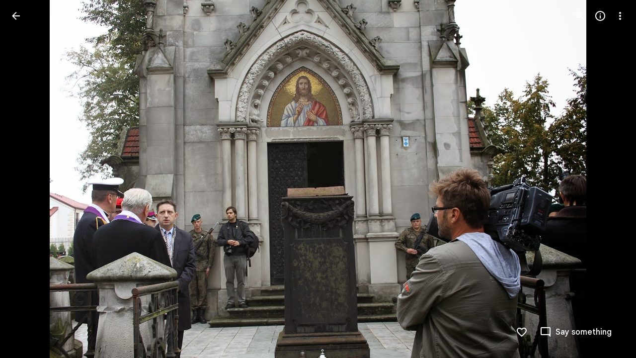

--- FILE ---
content_type: text/javascript; charset=UTF-8
request_url: https://photos.google.com/_/scs/social-static/_/js/k=boq.PhotosUi.en_US.7hTswQPLTPY.2019.O/ck=boq.PhotosUi.SeHWdQuWJPQ.L.B1.O/am=AAAAiDWAMzCbW_znAkAEGb-_4wL6x9OCcINGhhcMv9kI/d=1/exm=A7fCU,Ahp3ie,B7iQrb,BTP52d,BVgquf,DgRu0d,E2VjNc,EAvPLb,EFQ78c,IXJ14b,IZT63,Ihy5De,IoAGb,JNoxi,KUM7Z,Kl6Zic,L1AAkb,LEikZe,Lcfkne,LuJzrb,LvGhrf,MI6k7c,MpJwZc,NwH0H,O1Gjze,O6y8ed,OTA3Ae,P6sQOc,PIVayb,PrPYRd,QIhFr,RMhBfe,RqjULd,RyvaUb,SdcwHb,Sdj2rb,SpsfSb,UBtLbd,UUJqVe,Uas9Hd,Ulmmrd,V3dDOb,WO9ee,Wp0seb,XGBxGe,XVMNvd,XqvODd,YYmHzb,Z15FGf,ZDZcre,Zjf9Mc,ZwDk9d,_b,_tp,aW3pY,ag510,baFRdd,bbreQc,byfTOb,c08wCc,ctK1vf,e5qFLc,ebZ3mb,fBsFbd,gI0Uxb,gJzDyc,gychg,hKSk3e,hc6Ubd,hdW3jf,iH3IVc,iV3GJd,ig9vTc,j85GYd,kjKdXe,l5KCsc,lXKNFb,lYp0Je,lazG7b,lfpdyf,lsjVmc,lwddkf,m9oV,mI3LFb,mSX26d,mdR7q,mzzZzc,n73qwf,nbAYS,o3R5Zb,opk1D,p0FwGc,p3hmRc,p9Imqf,pNBFbe,pjICDe,pw70Gc,qTnoBf,rCcCxc,rgKQFc,rvSjKc,suMGRe,w9hDv,ws9Tlc,xKVq6d,xQtZb,xRgLuc,xUdipf,zbML3c,zeQjRb,zr1jrb/excm=_b,_tp,sharedphoto/ed=1/br=1/wt=2/ujg=1/rs=AGLTcCNBnLzaNsWCP6E7pAevuYxybTbllg/ee=EVNhjf:pw70Gc;EmZ2Bf:zr1jrb;F2qVr:YClzRc;JsbNhc:Xd8iUd;K5nYTd:ZDZcre;LBgRLc:SdcwHb;Me32dd:MEeYgc;MvK0qf:ACRZh;NJ1rfe:qTnoBf;NPKaK:SdcwHb;NSEoX:lazG7b;O8Cmgf:XOYapd;Pjplud:EEDORb;QGR0gd:Mlhmy;SNUn3:ZwDk9d;ScI3Yc:e7Hzgb;Uvc8o:VDovNc;YIZmRd:A1yn5d;Zk62nb:E1UXVb;a56pNe:JEfCwb;cEt90b:ws9Tlc;dIoSBb:SpsfSb;dowIGb:ebZ3mb;eBAeSb:zbML3c;gty1Xc:suMGRe;iFQyKf:QIhFr;lOO0Vd:OTA3Ae;oGtAuc:sOXFj;pXdRYb:p0FwGc;qafBPd:yDVVkb;qddgKe:xQtZb;wR5FRb:rgKQFc;xqZiqf:wmnU7d;yxTchf:KUM7Z;zxnPse:GkRiKb/dti=1/m=nes28b?wli=PhotosUi.wWX6XQ9YKG4.createPhotosEditorPrimaryModuleNoSimd.O%3A%3BPhotosUi.sGJsE-sR3uY.createPhotosEditorPrimaryModuleSimd.O%3A%3BPhotosUi.8bnho12kYkc.skottieWasm.O%3A%3BPhotosUi.mj-dS_xRyWQ.twixWasm.O%3A%3B
body_size: 5711
content:
"use strict";_F_installCss(".thHzkf{overflow-y:auto}.A9Uzve{--Tlqqfc:320px;--pjsEwc:min(320px,100vw)}@media screen and (max-width:599px){.A9Uzve{--Tlqqfc:260px;--pjsEwc:min(260px,100vw)}}.KefOhc{border-bottom:10px solid var(--gm3-sys-color-surface,#fff);border-left:10px solid transparent;border-right:10px solid transparent;border-top:10px solid transparent;height:0;position:absolute;right:22px;top:-20px;transition:opacity linear .15s;width:0}.lQCeof{--QtLBTb:24px}.LB4Y1{border-bottom:10px solid color-mix(in srgb,var(--gm3-sys-color-surface-tint,#6991d6) 11%,transparent);border-left:10px solid transparent;border-right:10px solid transparent;border-top:10px solid transparent;height:0;position:absolute;right:22px;top:-20px;transition:opacity linear .15s;width:0}.x1LMef{font-family:Google Sans Text,Google Sans,Roboto,Arial,sans-serif;line-height:1.5rem;font-size:1rem;letter-spacing:0em;font-weight:400;color:var(--gm3-sys-color-on-surface-variant,#444746);line-height:24px}.A9Uzve .dBDp5{line-height:24px}.oEOLpc .dBDp5{padding-bottom:0}.iJgX3b{background-image:var(--pgc-asset-edu-delete);background-size:cover;height:256px;margin:-32px -24px 0;width:384px}@media only screen and (max-height:640px){.iJgX3b{display:none}}.x1vyqd,.tLNx2{width:336px}@media screen and (max-width:599px){.iJgX3b{width:320px;height:200px}.x1vyqd,.tLNx2{width:272px}}.x1vyqd{color:var(--gm3-sys-color-on-background,#1f1f1f);margin-bottom:20px;font-family:Google Sans,Roboto,Arial,sans-serif;line-height:1.75rem;font-size:1.375rem;letter-spacing:0em;font-weight:400}.tLNx2{color:var(--gm3-sys-color-on-surface,#1f1f1f);margin-bottom:16px;font-family:Google Sans Text,Google Sans,Roboto,Arial,sans-serif;line-height:1.25rem;font-size:0.875rem;letter-spacing:0em;font-weight:400}.wgesBd{color:var(--gm3-sys-color-on-surface-variant,#444746);text-decoration:underline;display:inline-block;margin-top:0}sentinel{}");
this.default_PhotosUi=this.default_PhotosUi||{};(function(_){var window=this;
try{
_.n("H3iutd");

_.r();
_.n("Htuh0b");
_.wzc=class extends _.VH{constructor(){super("Cannot share to or from restricted user")}Tt(){return 7}};var xzc=function(a,b){a=b.Fk;var c=b.Pa;let d="";switch(_.f3b(a.Fg())){case 1:c=_.Z(new _.Y("{VIEWER_GENDER,select,female{Talk to a parent to learn about sharing in {GOOGLE_PHOTOS}.}male{Talk to a parent to learn about sharing in {GOOGLE_PHOTOS}.}other{Talk to a parent to learn about sharing in {GOOGLE_PHOTOS}.}}"),{VIEWER_GENDER:c,GOOGLE_PHOTOS:_.I(_.Zx())});d+=c;break;case 2:c=_.Z(new _.Y("{VIEWER_GENDER,select,female{Sharing features aren\u2019t available for this account.}male{Sharing features aren\u2019t available for this account.}other{Sharing features aren\u2019t available for this account.}}"),
{VIEWER_GENDER:c});d+=c;break;default:c=_.Z(new _.Y("{VIEWER_GENDER,select,female{Sharing features aren\u2019t available for this account.}male{Sharing features aren\u2019t available for this account.}other{Sharing features aren\u2019t available for this account.}}"),{VIEWER_GENDER:c}),d+=c}return _.P(_.Q(),_.gN({title:(0,_.H)("Sharing is turned off"),content:(0,_.H)(d),Ka:_.f3b(a.Fg())===1?"25900":"143262"},b))};_.pP=function(a){const b=a.soy.getData();return b&&b.Fk&&!b.Fk.Fg().Ep()?(a=a.nb.render(xzc),a.show(),a.after().then(()=>{throw new _.wzc;},()=>{throw new _.wzc;})):_.We(null)};_.qP=class extends _.Nq{static Ha(){return{Qa:{soy:_.Dr},service:{dialog:_.$M}}}constructor(a){super();this.soy=a.Qa.soy;this.nb=a.service.dialog}};_.Lq(_.st,_.qP);


_.r();
_.tt=_.x("oOEwAb",[_.Xe,_.st,_.ds]);
_.oDc=function(a,b){var c=a.NJ;const d=b.Pa;a=_.Q();let e="";c===0?(c=_.Z(new _.Y("{VIEWER_GENDER,select,female{You can't add any more photos}male{You can't add any more photos}other{You can't add any more photos}}"),{VIEWER_GENDER:d}),e+=c):(c=_.Z(new _.Y("{VIEWER_GENDER,select,female{{UPPER_LIMIT_1,plural,=1{You can only add {UPPER_LIMIT_2} more photo}other{You can only add {UPPER_LIMIT_2} more photos}}}male{{UPPER_LIMIT_1,plural,=1{You can only add {UPPER_LIMIT_2} more photo}other{You can only add {UPPER_LIMIT_2} more photos}}}other{{UPPER_LIMIT_1,plural,=1{You can only add {UPPER_LIMIT_2} more photo}other{You can only add {UPPER_LIMIT_2} more photos}}}}"),
{VIEWER_GENDER:d,UPPER_LIMIT_1:c,UPPER_LIMIT_2:""+c}),e+=c);c=_.O(_.Q(),'<a href="https://support.google.com/photos?p=large_albums">');_.P(c,_.hN(b,"Learn more","EBS5u",void 0,void 0,!0,void 0,void 0,void 0,void 0,void 0,void 0,void 0,void 0,void 0,"12356"));_.O(c,"</a>");_.P(c,_.hN(b,"OK","EBS5u",void 0,void 0,!0,void 0,void 0,void 0,void 0,void 0,void 0,void 0,void 0,void 0,"9840"));_.P(a,_.eN({content:(0,_.H)(""+_.I(e)),ariaLabel:e,Ka:"19755",buttons:c},b));return a};_.pDc=function(){return"Adding..."};
_.qDc=function(a){a=a.Ks;return _.Z(new _.Y("{NUM_ITEMS_1,plural,=1{Adding {NUM_ITEMS_2} to album...}other{Adding {NUM_ITEMS_2} to album...}}"),{NUM_ITEMS_1:a,NUM_ITEMS_2:""+a})};_.rDc=function(){return"Creating album..."};
_.n("oOEwAb");
var vDc,xDc,yDc,zDc,ADc,BDc,CDc,DDc,EDc;_.sDc=function(a){return _.Yh(a,_.iK,3,_.Oh())};_.tDc=function(a){return _.Qh(a,5)};_.uDc=function(a){return _.Qh(a,9)};vDc=class extends _.v{constructor(a){super(a)}};_.wDc=function(a,b){return _.E(a,4,b)};
xDc=class extends _.VP{constructor(a,b,c=null,d=!1,e=!0,f=!1){super(a,b);this.ma=c;this.Da=d;this.na=e;this.Aa=f}Eg(){const a=_.lK(_.UP(this));return _.A6b(a)!==2?null:_.sDc(a).length}fF(){const a=super.fF();return this.ma?this.ma?Math.min(a!=null?a:Infinity,_.xi(this.ma,1)):a:a}ka(){const a=super.fF();let b;return this.ma&&a?(b=(_.xi(this.ma,1)||0)<a)!=null?b:Infinity:!1}jf(){return this.Da}ha(){return"ezgJSd"}Jw(){var a=_.lK(_.UP(this));return _.ii(a,1)!==2?!1:!this.ka()}lx(){return _.sDc(_.lK(_.UP(this))).map(a=>
a)}Lx(a){_.jK(_.lK(_.UP(this)),a)}iha(a){a&&_.uDc(_.tDc(_.lK(_.UP(this))))}};
yDc=function(a,b){var c=a.NJ,d=b.Pa;a=_.Q();c=_.Z(new _.Y("{VIEWER_GENDER,select,female{{UPPER_LIMIT_1,plural,=1{Can't add more than {UPPER_LIMIT_2} photo at a time}other{Can't add more than {UPPER_LIMIT_2} photos at a time}}}male{{UPPER_LIMIT_1,plural,=1{Can't add more than {UPPER_LIMIT_2} photo at a time}other{Can't add more than {UPPER_LIMIT_2} photos at a time}}}other{{UPPER_LIMIT_1,plural,=1{Can't add more than {UPPER_LIMIT_2} photo at a time}other{Can't add more than {UPPER_LIMIT_2} photos at a time}}}}"),{VIEWER_GENDER:d,
UPPER_LIMIT_1:c,UPPER_LIMIT_2:""+c});d=_.P(_.Q(),_.hN(b,"OK","EBS5u",void 0,void 0,!0,void 0,void 0,void 0,void 0,void 0,void 0,void 0,void 0,void 0,"9840"));_.P(a,_.eN({content:(0,_.H)(""+_.I(c)),ariaLabel:c,Ka:"19755",buttons:d},b));return a};zDc=function(a,b){return _.pDc(null,b)};ADc=function(){return"Sending..."};BDc=function(a,b){return ADc(null,b)};CDc=function(a,b){return _.pDc(null,b)};DDc=function(a,b){return ADc(null,b)};EDc=function(a,b){return ADc(null,b)};_.ZP=class extends _.YP{static Ha(){return{service:{ie:_.Wq,RD:_.qP}}}constructor(a){super(a.ab);this.Ng=a.service.ie;this.Ua=a.service.RD}In(a,b,c=!1,d=!0,e=!1){_.q$b(_.lK(a));return _.pP(this.Ua).then(()=>_.XP(this,new xDc(_.t$b.getInstance(a),this.Ng,b,c,d,e)))}ma(a){return a.na?a.Aa?a.jf()?EDc:CDc:a.jf()?DDc:_.qDc:null}ha(a){return a.na?a.Aa?a.jf()?BDc:zDc:a.jf()?ADc:_.pDc:null}na(a,b){if(!a)return b;if(!b)return a;if(!_.Wi(a,1)&&_.Wi(b,1)){var c=_.C(b,1);_.E(a,1,c)}c=_.qi(a,5,_.Oh());var d=_.qi(b,
5,_.Oh());c=c.concat(d);_.Qi(a,5,c);d=_.z(a,_.bK,6);const e=_.z(b,_.bK,6);c=[];var f;c.push(...((f=d==null?void 0:_.aK(d))!=null?f:[]));let g;c.push(...((g=e==null?void 0:_.aK(e))!=null?g:[]));f=[];var k;f.push(...((k=d==null?void 0:_.Yh(d,vDc,2,_.Oh()))!=null?k:[]));var l;f.push(...((l=e==null?void 0:_.Yh(e,vDc,2,_.Oh()))!=null?l:[]));k=new _.bK;k=_.$h(k,1,c);k=_.$h(k,2,f);_.B(a,_.bK,6,k);k=_.hi(a,3)||0;l=_.hi(b,3)||0;_.Di(a,3,k+l);!_.Jh(a,_.D6b,4)&&_.Jh(b,_.D6b,4)&&(b=_.z(b,_.D6b,4),_.B(a,_.D6b,
4,b));return a}ka(a){return a.ka()?_.oDc:yDc}Ea(){return!0}};_.Lq(_.tt,_.ZP);
_.r();
_.n("CGVnVb");
var mDc;_.lDc=function(a){return _.xi(a,22)};mDc=function(a,b){a=a.NJ;a=_.Z(new _.Y("{UPPER_LIMIT_1,plural,=1{{UPPER_LIMIT_2} item is the most that can be deleted at one time}other{{UPPER_LIMIT_2} items is the most that can be deleted at one time}}"),{UPPER_LIMIT_1:a,UPPER_LIMIT_2:_.I(a)});return _.P(_.Q(),_.gN({title:(0,_.H)("Can't delete"),content:(0,_.H)(a),Ka:"19758",hu:"9840"},b))};_.nDc=class extends _.YP{constructor(a){super(a.ab)}ka(){return mDc}};_.iUb(_.nDc);
_.r();
_.n("E38Lld");
_.bDc=class extends _.VP{};
_.r();
_.n("x0bZ7b");

_.r();
_.VNa=_.Tr("CGVnVb",[_.ds]);
_.ut=_.x("oJLd",[_.Hk,_.Xe,_.VNa]);
_.xFc=function(){return"Removing..."};_.yFc=function(){return"Removing..."};_.zFc=function(a){a=a.Ks;return _.Z(new _.Y("{NUM_ITEMS_1,plural,=1{Removing {NUM_ITEMS_2}...}other{Removing {NUM_ITEMS_2}...}}"),{NUM_ITEMS_1:a,NUM_ITEMS_2:""+a})};
_.n("oJLd");
var GFc,HFc,KFc,LFc,MFc,NFc,OFc,PFc,QFc,RFc,UFc;GFc=function(a,b){_.B(a,_.xv,3,b)};HFc=function(a,b){_.B(a,_.$v,26,b)};_.IFc=function(){return"Trouble removing some items"};_.JFc=function(){return"Trouble removing items"};KFc=class extends _.v{constructor(a){super(a)}};LFc=class extends _.v{constructor(a){super(a)}};MFc=class extends _.v{constructor(a){super(a)}};NFc=class extends _.v{constructor(a){super(a)}};OFc=class extends _.v{constructor(a){super(a)}};PFc=class extends _.v{constructor(a){super(a)}};
QFc=class extends _.v{constructor(a){super(a)}Zg(){return _.z(this,PFc,4)}Fg(){return _.z(this,NFc,13)}};RFc=class extends _.v{constructor(a){super(a)}getMetadata(){return _.z(this,QFc,1)}Ye(a){return _.B(this,QFc,1,a)}Pk(){return _.z(this,LFc,9)}fI(){return _.Jh(this,_.G6b,16)}Xf(){return _.z(this,KFc,21)}};UFc=class extends _.bDc{Eg(){return SFc(_.UP(this)).length}ha(){return"ezgJSd"}Jw(){return!0}lx(){return SFc(_.UP(this)).map(a=>a)}Lx(a){_.TFc(_.UP(this),a)}};var SFc;SFc=function(a){return _.Yh(a,_.jm,2,_.Oh())};_.TFc=function(a,b){_.$h(a,2,b)};_.wQ=class extends _.v{constructor(a){super(a)}};_.wQ.prototype.Sa="Tv0oCd";var VFc=_.Id(103238896,_.np,_.wQ);_.op[103238896]={QIb:VFc};var xQ=class extends _.v{constructor(a){super(a)}ac(){return _.z(this,_.I6b,1)}};xQ.prototype.Sa="il4I9b";_.qp[103238896]={RIb:_.Id(103238896,_.pp,xQ)};_.Pu({Ub:_.wQ,responseType:xQ},()=>_.xD,"Qy1sdc");_.Ou({Ub:_.wQ,responseType:xQ},a=>{const b=new _.Jw,c=new _.bw;a=_.z(a,_.am,1).ob();_.aw(c,a);_.Hw(b,c);return b},(a,b,c)=>{a=SFc(a).map(e=>_.nw(e));const d=_.xb(a);a=c.Dd().filter(e=>!(e.ha()in d));a.length!==c.Dd().length&&c.ha(a);b.ac()&&(b=b.ac().getMetadata())&&_.xi(b,7)!==_.lDc(c.ac())&&(_.Ajb(c.ac(),b.Ri()),_.Jh(b,_.xv,10)&&GFc(c.ac(),b.Zg()),_.Jh(b,_.$v,22)&&HFc(c.ac(),_.z(b,_.$v,22)));return c},"KFx4g");
_.rI({Si:VFc},(a,b,c)=>{_.Ep(c,_.Wy);_.Ep(c,_.CC);_.Ep(c,_.$I);_.Ep(c,_.rw)},"XsyTFe");_.Pu({Ub:_.wQ,responseType:xQ},()=>_.KD,"UO27hc");_.Pu({Ub:_.wQ,responseType:xQ},()=>_.gB,"yXAqYd").ha=(a,b,c)=>{a=_.ii(c,9);return a===2||a===3};new _.Gg(_.wQ);new _.Gg(xQ);var WFc=new _.Qe("LjmOue",xQ,_.wQ,[_.bk,103238896,_.ck,!1,_.dk,"/PhotosFeService.PhotosRemoveMediaFromEnvelope"]);_.XFc=function(a,b){if(!(b instanceof _.WP)){let c;c=b instanceof _.NI&&b.bw?a.soy.renderText(_.IFc):a.soy.renderText(_.JFc);_.aM(a.hb,{label:c})}throw b;};
_.YFc=class extends _.nDc{static Ha(){return{Qa:{soy:_.Dr},service:{ie:_.Wq}}}constructor(a){super(a.ab);this.soy=a.Qa.soy;this.Ng=a.service.ie}jz(a){var b=new QFc;var c=new MFc;b=_.B(b,MFc,14,c);c=new PFc;var d=new OFc;c=_.B(c,OFc,2,d);d=new OFc;c=_.B(c,OFc,3,d);_.B(b,PFc,4,c);b=(new RFc).Ye(b);_.B(a,RFc,3,b);return _.XP(this,new UFc(WFc.getInstance(a),this.Ng))}ha(a){return(a.Eg()||0)>1?_.yFc:_.xFc}ma(){return _.zFc}na(a,b){return b?b:a}Ea(){return!0}};_.Lq(_.ut,_.YFc);
_.r();
_.It=_.x("Sixo5b",[_.Gk,_.Hk,_.Pk,_.Sl,_.Nl,_.$r]);
_.wsc=function(a,b){a=a||{};const c=a.title,d=a.content,e=a.Xj,f=a.Zz;a=a.ariaLabel;return _.P(_.Q(),_.eN({ariaLabel:a,Rx:"dBDp5",title:c,Ga:"lQCeof"+(_.J(d)&&(""+d).length!==0?"":" oEOLpc"),content:d,Vf:"thHzkf",buttons:_.P(_.Q(),_.jN(b,void 0,e,f)),Ka:"39068"},b))};

_.K("K","",1,function(a,b){b=b.Pa;const c=a.bytes;a="";c>0&&(a+="<br><br>",b=_.Z(new _.Y("{VIEWER_GENDER,select,female{You will recover {XXX} from your Google Account storage.}male{You will recover {XXX} from your Google Account storage.}other{You will recover {XXX} from your Google Account storage.}}"),{VIEWER_GENDER:b,XXX:_.Lo(_.NN(c))}),a+=b);return(0,_.H)(a)});
_.n("Sixo5b");
var ysc,Lsc,Msc,Ksc;ysc=function(a){return _.wi(a,6)};_.zsc=function(a){a=a.QI;return _.Z(new _.Y("{NUMBER_DELETED_1,plural,=1{Moved to trash}other{{NUMBER_DELETED_2} moved to trash}}"),{NUMBER_DELETED_1:a,NUMBER_DELETED_2:""+a})};_.Asc=function(a){a=a.QI;return _.Z(new _.Y("{NUMBER_DELETED_1,plural,=0{unused plural form}=1{Permanently deleted}other{{NUMBER_DELETED_2} permanently deleted}}"),{NUMBER_DELETED_1:a,NUMBER_DELETED_2:""+a})};_.Bsc=function(){return"Couldn't delete"};
_.Csc=function(a){a=a.QI;return _.Z(new _.Y("{NUMBER_DELETED,plural,=0{unused plural form}=1{Couldn't delete item}other{Couldn't delete items}}"),{NUMBER_DELETED:a})};_.Dsc=function(a){a=a.RI;return _.Z(new _.Y("{NUMBER_RESTORED_1,plural,=1{Restored}other{{NUMBER_RESTORED_2} restored}}"),{NUMBER_RESTORED_1:a,NUMBER_RESTORED_2:""+a})};_.Esc=function(a){a=a.RI;return _.Z(new _.Y("{NUMBER_RESTORED_1,plural,=1{Restored}other{{NUMBER_RESTORED_2} restored}}"),{NUMBER_RESTORED_1:a,NUMBER_RESTORED_2:""+a})};
_.Fsc=function(){return"Couldn't restore"};_.Gsc=function(a){a=a.RI;return _.Z(new _.Y("{NUMBER_RESTORED,plural,=0{unused plural form}=1{Couldn't restore item}other{Couldn't restore items}}"),{NUMBER_RESTORED:a})};
_.Hsc=function(a,b){const c=b===void 0?0:b;var d=a.Pa;b=_.O(_.Q(),'<span class="'+_.N("x1LMef")+'">');d=_.Z(new _.Y("{VIEWER_GENDER,select,female{Remove from your Google Account, devices with backup turned on, and places shared within {GOOGLE_PHOTOS}?}male{Remove from your Google Account, devices with backup turned on, and places shared within {GOOGLE_PHOTOS}?}other{Remove from your Google Account, devices with backup turned on, and places shared within {GOOGLE_PHOTOS}?}}"),{VIEWER_GENDER:d,GOOGLE_PHOTOS:_.I(_.Zx())});
_.P(b,d);a=_.Ko("K")({bytes:c},a);_.O(_.P(b,a),"</span>");return b};_.Isc=function(a,b){a=a||{};return _.Hsc(b,a.bytes)};
_.Jsc=function(a,b){a=a.qv;b=b.Pa;return _.Z(new _.Y("{VIEWER_GENDER,select,female{{NUM_SELECTED,plural,=1{Items in trash don\u2019t count towards your Google Account storage. Permanently delete item?}other{Items in trash don\u2019t count towards your Google Account storage. Permanently delete items?}}}male{{NUM_SELECTED,plural,=1{Items in trash don\u2019t count towards your Google Account storage. Permanently delete item?}other{Items in trash don\u2019t count towards your Google Account storage. Permanently delete items?}}}other{{NUM_SELECTED,plural,=1{Items in trash don\u2019t count towards your Google Account storage. Permanently delete item?}other{Items in trash don\u2019t count towards your Google Account storage. Permanently delete items?}}}}"),{VIEWER_GENDER:b,
NUM_SELECTED:a})};
Lsc=function(a,b){a=b.Pa;b='<div class="'+_.N("iJgX3b")+'"></div><div class="'+_.N("x1vyqd")+'">'+_.Lo(Ksc(null,b))+'</div><div class="'+_.N("tLNx2")+'">';var c=_.Z(new _.Y("{VIEWER_GENDER,select,female{Photos & videos will be removed from your Google Account, devices with backup turned on, and places you\u2019ve shared them within {GOOGLE_PHOTOS}. You may need to review these changes on your other devices.}male{Photos & videos will be removed from your Google Account, devices with backup turned on, and places you\u2019ve shared them within {GOOGLE_PHOTOS}. You may need to review these changes on your other devices.}other{Photos & videos will be removed from your Google Account, devices with backup turned on, and places you\u2019ve shared them within {GOOGLE_PHOTOS}. You may need to review these changes on your other devices.}}"),{VIEWER_GENDER:a,
GOOGLE_PHOTOS:_.I(_.Zx())});b=b+c+(' <a href="https://support.google.com/photos/?p=delete" class="'+_.N("wgesBd")+'" aria-label="');c=_.Z(new _.Y("{VIEWER_GENDER,select,female{Learn more about deleting photos}male{Learn more about deleting photos}other{Learn more about deleting photos}}"),{VIEWER_GENDER:a});b+=_.No(c);b+='">';a=_.Z(new _.Y("{VIEWER_GENDER,select,female{Learn more}male{Learn more}other{Learn more}}"),{VIEWER_GENDER:a});b=b+a+"</a></div>";return(0,_.H)(b)};
Msc=function(a,b){a=b.Pa;return _.Z(new _.Y("{VIEWER_GENDER,select,female{Got it}male{Got it}other{Got it}}"),{VIEWER_GENDER:a})};Ksc=function(a,b){a=b.Pa;return _.Z(new _.Y("{VIEWER_GENDER,select,female{Moving items to trash}male{Moving items to trash}other{Moving items to trash}}"),{VIEWER_GENDER:a})};var Nsc,Osc,Qsc,Rsc;Nsc=function(a){return a.nb.render(_.iN,{content:a.soy.ha(Lsc),ariaLabel:a.soy.renderText(Ksc),buttons:a.soy.ha(_.upc,{Xj:a.soy.renderText(Msc)})})};Osc=function(a,b,c,d,e,f,g){a.ii||(a.ii=a.nb.render(_.wsc,{title:b?_.I(b):void 0,content:c?_.I(c):void 0,Xj:d||a.soy.renderText(_.osc),Zz:e||void 0,ariaLabel:g},f))};
Qsc=function(a,b){a.Se=b;a.ii.Ma().tb("A9Uzve");a.ha=new _.dn(a.tf.Cu("DIV","KefOhc"));a.ii.jr().append(a.ha);b=new _.dn(a.tf.Cu("DIV","LB4Y1"));a.ii.jr().append(b);_.U(_.V().Ia(()=>{a.ii.jr().setStyle({visibility:"hidden"})}).kb())();a.ii.opened().then(()=>{_.Psc(a)});return a.ii.show().Yb(()=>{a.ii=null;a.Se=null;a.ha=null})};
_.ON=function(a,b,c,d,e,f=!1,g,k,l){Osc(a,b,c,d,e,k,l);const m=_.GI(26),p=()=>{m.end();return g?Qsc(a,g):a.ii.show().Yb(()=>{a.ii=null;a.Se=null})};return f?a.Mb.Te().then(q=>{if(ysc(q.Ul()))return p();q=Nsc(a);q.show().then(()=>{var t=new _.qy;t=_.Bi(t,6,!0);_.vI(a.Mb,t)});m.end();return q.after().then(p)}).Ad(q=>{(q instanceof _.cf||"function"==typeof _.pq&&q instanceof _.pq)&&m.Ei(_.FI(q));_.MI(m.oc(q))}):p()};_.Psc=function(a){a.Se&&a.ii&&a.ma(new Rsc)};
_.PN=function(a,b,c){c?a.hb.show({label:b,kl:a.soy.renderText(_.KN),ko:7500,Sf:c,Ka:"33795".toString(),Fu:"33792".toString()}):a.hb.show({label:b})};_.QN=function(a,b){_.aM(a.hb,{label:b,ko:7500,ux:!1})};_.Ssc=function(a,b,c){_.bM(a.hb,b,{label:c,ux:!1})};
_.RN=class extends _.Nq{static Ha(){return{Qa:{tf:_.br,soy:_.Dr},service:{chrome:_.qG,dialog:_.$M,Kd:_.yI,Kb:_.cM}}}constructor(a){super();this.ha=this.Se=this.ii=null;this.tf=a.Qa.tf.ha;this.Tc=a.service.chrome;this.hb=a.service.Kb;this.Mb=a.service.Kd;this.nb=a.service.dialog;this.soy=a.Qa.soy;this.ma=_.U(_.V(this,Rsc).measure(b=>{if(this.Se){const c=this.Se,d=this.Tc.ha().size.width;b.margin=d-c.getBoundingClientRect().left-c.offsetWidth/2-32;b.top=c.getBoundingClientRect().bottom}}).Ia(b=>{b.margin!==
null&&b.top!==null?(this.ii.jr().setStyle("right",b.margin+"px"),this.ii.jr().setStyle({position:"absolute",overflowY:"visible",visibility:"",top:b.top+"px"})):(this.ii.jr().setStyle({visibility:"",top:"",left:"",right:""}),this.ii.jr().ub("A9Uzve"))}).kb())}};Rsc=class{constructor(){this.top=this.margin=null}};_.Lq(_.It,_.RN);



_.r();
_.T6a=_.x("Tco2Mb",[_.Hk,_.tt,_.ut,_.It,_.Ik,_.Gm]);
_.BW=function(a,b){_.B(a,_.jm,1,b)};_.FHd=function(a,b){return _.B(a,_.Jv,5,b)};_.GHd=function(a,b){_.Bi(a,14,b)};
_.S0=function(a){a=a||{};var b=a.Rr,c=a.IF,d=a.jf;a="";if((b!=null?b:null)>0)if(d)c=_.Z(new _.Y("{NUMBER_ADDED_1,plural,=1{1 sent}other{{NUMBER_ADDED_2} sent}}"),{NUMBER_ADDED_1:b,NUMBER_ADDED_2:""+b}),a+=c;else{b=b!=null?b:0;d=c!=null?c:0;c="";const e=b-d;d===0?(b=_.Z(new _.Y("{NUMBER_ADDED_1,plural,=1{1 item added to album}other{{NUMBER_ADDED_2} items added to album}}"),{NUMBER_ADDED_1:b,NUMBER_ADDED_2:""+b}),c+=b):e>0?(b=_.Z(new _.Y("{NUMBER_NEWLY_ADDED_1,plural,=1{1 new item added}other{{NUMBER_NEWLY_ADDED_2} new items added}}"),
{NUMBER_NEWLY_ADDED_1:e,NUMBER_NEWLY_ADDED_2:""+e}),c+=b):(b=_.Z(new _.Y("{NUMBER_ADDED_1,plural,=1{1 item already in album}other{{NUMBER_ADDED_2} items already in album}}"),{NUMBER_ADDED_1:b,NUMBER_ADDED_2:""+b}),c+=b);a+=c}else a=d?a+"Sent":a+"Added to album";return a};_.vxe=function(){return"Untitled"};_.T0=function(){return"Trouble adding"};_.wxe=function(){return"Trouble adding some items"};_.xxe=function(){return"Trouble creating album"};
_.n("Tco2Mb");
_.HZg=class extends _.R{static Ha(){return{Qa:{soy:_.Dr},service:{In:_.ZP,jz:_.YFc,ii:_.RN,window:_.Nr},model:{Fb:_.x9}}}constructor(a){super();this.soy=a.Qa.soy;this.na=a.service.jz;this.ka=a.service.In;this.ha=a.service.ii;this.Fb=a.model.Fb;this.document=a.service.window.ha.document}Qb(){_.ON(this.ha,_.HPg().toString(),this.soy.renderText(_.IPg),_.LN().toString()).then(()=>{this.remove()})}remove(){const a=[this.Fb.Ta()],b=new _.wQ;var c=new _.am;_.rv(c,this.Fb.Pc());_.B(b,_.am,1,c);c=a.map(d=>
{const e=new _.jm;_.yP(e,d);return e});_.TFc(b,c);this.na.jz(b).then(()=>{this.Fb.Sd(a);_.PN(this.ha,_.FPg().toString(),this.oa.bind(this,a));this.trigger("DBxMHd",{mediaKey:a[0]});_.cg(this.document,"TOJogd",{mediaKeys:a,Gx:!1})},()=>{_.QN(this.ha,_.GPg().toString())})}oa(a){const b=new _.nK;_.kK(_.Pi(b,7,2),this.Fb.Pc());const c=a.map(e=>{const f=new _.iK,g=new _.jm;_.yP(g,e);_.BW(f,g);return f}),d=new _.PI;_.OI(d,2);_.jK(d,c);_.mK(b,d);_.r$b(b,this.Fb.Ob());this.jf().then(e=>{this.ka.In(b,void 0,
e).then(f=>{this.Fb.ik(a);this.trigger("CXkN1e",a[0]);_.cg(this.document,"yMUAzc");_.PN(this.ha,this.soy.renderText(_.S0,{Rr:a.length,IF:_.xi(f,3),jf:e}))},()=>{_.QN(this.ha,_.T0().toString())})})}jf(){return this.Fb.ef().then(a=>a.Fa().then(b=>{b=b.getExtension(_.CV);return _.Ai(b,4)===6}))}};_.HZg.prototype.$wa$KjsqPd=function(){return this.Qb};_.S(_.T6a,_.HZg);
_.r();
_.U6a=_.x("nes28b",[_.T6a]);
_.n("nes28b");
var IZg=class extends _.HZg{constructor(a){super(a.ab)}Aa(){this.Fb.ef().then(a=>{a.Na().then(b=>{this.va().Db("eLNT1d",!b)})})}};IZg.prototype.$wa$Kb0Iic=function(){return this.Aa};_.S(_.U6a,IZg);
_.r();
}catch(e){_._DumpException(e)}
}).call(this,this.default_PhotosUi);
// Google Inc.


--- FILE ---
content_type: text/javascript; charset=UTF-8
request_url: https://photos.google.com/_/scs/social-static/_/js/k=boq.PhotosUi.en_US.7hTswQPLTPY.2019.O/ck=boq.PhotosUi.SeHWdQuWJPQ.L.B1.O/am=AAAAiDWAMzCbW_znAkAEGb-_4wL6x9OCcINGhhcMv9kI/d=1/exm=_b,_tp/excm=_b,_tp,sharedphoto/ed=1/br=1/wt=2/ujg=1/rs=AGLTcCNBnLzaNsWCP6E7pAevuYxybTbllg/ee=EVNhjf:pw70Gc;EmZ2Bf:zr1jrb;F2qVr:YClzRc;JsbNhc:Xd8iUd;K5nYTd:ZDZcre;LBgRLc:SdcwHb;Me32dd:MEeYgc;MvK0qf:ACRZh;NJ1rfe:qTnoBf;NPKaK:SdcwHb;NSEoX:lazG7b;O8Cmgf:XOYapd;Pjplud:EEDORb;QGR0gd:Mlhmy;SNUn3:ZwDk9d;ScI3Yc:e7Hzgb;Uvc8o:VDovNc;YIZmRd:A1yn5d;Zk62nb:E1UXVb;a56pNe:JEfCwb;cEt90b:ws9Tlc;dIoSBb:SpsfSb;dowIGb:ebZ3mb;eBAeSb:zbML3c;gty1Xc:suMGRe;iFQyKf:QIhFr;lOO0Vd:OTA3Ae;oGtAuc:sOXFj;pXdRYb:p0FwGc;qafBPd:yDVVkb;qddgKe:xQtZb;wR5FRb:rgKQFc;xqZiqf:wmnU7d;yxTchf:KUM7Z;zxnPse:GkRiKb/dti=1/m=byfTOb,lsjVmc,LEikZe?wli=PhotosUi.wWX6XQ9YKG4.createPhotosEditorPrimaryModuleNoSimd.O%3A%3BPhotosUi.sGJsE-sR3uY.createPhotosEditorPrimaryModuleSimd.O%3A%3BPhotosUi.8bnho12kYkc.skottieWasm.O%3A%3BPhotosUi.mj-dS_xRyWQ.twixWasm.O%3A%3B
body_size: 15457
content:
"use strict";this.default_PhotosUi=this.default_PhotosUi||{};(function(_){var window=this;
try{
var yza,zza,Jza,Aza,Cza,Bza,Gza,Dza,lo;_.Vn=function(a,b){_.Bha(a,b,"unknown")};
_.uza=function(){var a=_.Gb(),b="";_.yba()?(b=/Windows (?:NT|Phone) ([0-9.]+)/,b=(a=b.exec(a))?a[1]:"0.0"):_.Qb()?(b=/(?:iPhone|iPod|iPad|CPU)\s+OS\s+(\S+)/,b=(a=b.exec(a))&&a[1].replace(/_/g,".")):_.Rb()?(b=/Mac OS X ([0-9_.]+)/,b=(a=b.exec(a))?a[1].replace(/_/g,"."):"10"):_.jba(_.Gb(),"KaiOS")?(b=/(?:KaiOS)\/(\S+)/i,b=(a=b.exec(a))&&a[1]):_.Pb()?(b=/Android\s+([^\);]+)(\)|;)/,b=(a=b.exec(a))&&a[1]):_.zba()&&(b=/(?:CrOS\s+(?:i686|x86_64)\s+([0-9.]+))/,b=(a=b.exec(a))&&a[1]);return b||""};
_.ql.prototype.Ak=_.ca(20,function(){try{return this.ha?this.ha.responseText:""}catch(a){return""}});_.Wn=function(a,b,c){return _.ld(a,b,c==null?c:_.Cc(c),0)};_.Xn=function(){var a=_.yf();return _.ti(a,2)};_.Yn=function(a){if(a.nk&&typeof a.nk=="function")return a.nk();if(typeof Map!=="undefined"&&a instanceof Map||typeof Set!=="undefined"&&a instanceof Set)return Array.from(a.values());if(typeof a==="string")return a.split("");if(_.ha(a)){const b=[],c=a.length;for(let d=0;d<c;d++)b.push(a[d]);return b}return _.pb(a)};
_.vza=function(a){if(a.Nr&&typeof a.Nr=="function")return a.Nr();if(!a.nk||typeof a.nk!="function"){if(typeof Map!=="undefined"&&a instanceof Map)return Array.from(a.keys());if(!(typeof Set!=="undefined"&&a instanceof Set)){if(_.ha(a)||typeof a==="string"){const b=[];a=a.length;for(let c=0;c<a;c++)b.push(c);return b}return _.qb(a)}}};
_.wza=function(a,b,c){if(a.forEach&&typeof a.forEach=="function")a.forEach(b,c);else if(_.ha(a)||typeof a==="string")Array.prototype.forEach.call(a,b,c);else{const d=_.vza(a),e=_.Yn(a),f=e.length;for(let g=0;g<f;g++)b.call(c,e[g],d&&d[g],a)}};_.Zn=function(a){return a==null?"":String(a)};_.xza=function(){return Math.floor(Math.random()*2147483648).toString(36)+Math.abs(Math.floor(Math.random()*2147483648)^_.Yg()).toString(36)};_.$n=function(){return _.kf("Im6cmf").string()};
_.ao=function(a,b){this.Da=this.Aa=this.ma="";this.ka=null;this.oa=this.Ea="";this.na=!1;let c;a instanceof _.ao?(this.na=b!==void 0?b:a.na,_.bo(this,a.ma),this.Aa=a.Aa,_.co(this,a.jx()),_.eo(this,a.ka),_.fo(this,a.getPath()),_.go(this,a.ha.clone()),this.oa=a.oa):a&&(c=String(a).match(_.Ae))?(this.na=!!b,_.bo(this,c[1]||"",!0),this.Aa=yza(c[2]||""),_.co(this,c[3]||"",!0),_.eo(this,c[4]),_.fo(this,c[5]||"",!0),_.go(this,c[6]||"",!0),this.oa=yza(c[7]||"")):(this.na=!!b,this.ha=new _.ho(null,this.na))};
_.ao.prototype.toString=function(){const a=[];var b=this.ma;b&&a.push(zza(b,Aza,!0),":");var c=this.jx();if(c||b=="file")a.push("//"),(b=this.Aa)&&a.push(zza(b,Aza,!0),"@"),a.push(_.Ge(c).replace(/%25([0-9a-fA-F]{2})/g,"%$1")),c=this.ka,c!=null&&a.push(":",String(c));if(c=this.getPath())this.Da&&c.charAt(0)!="/"&&a.push("/"),a.push(zza(c,c.charAt(0)=="/"?Bza:Cza,!0));(c=this.ha.toString())&&a.push("?",c);(c=this.oa)&&a.push("#",zza(c,Dza));return a.join("")};
_.ao.prototype.resolve=function(a){const b=this.clone();let c=!!a.ma;c?_.bo(b,a.ma):c=!!a.Aa;c?b.Aa=a.Aa:c=!!a.Da;c?_.co(b,a.jx()):c=a.ka!=null;let d=a.getPath();if(c)_.eo(b,a.ka);else if(c=!!a.Ea){if(d.charAt(0)!="/")if(this.Da&&!this.Ea)d="/"+d;else{const e=b.getPath().lastIndexOf("/");e!=-1&&(d=b.getPath().slice(0,e+1)+d)}d=_.Eza(d)}c?_.fo(b,d):c=a.ha.toString()!=="";c?_.go(b,a.ha.clone()):c=!!a.oa;c&&(b.oa=a.oa);return b};_.ao.prototype.clone=function(){return new _.ao(this)};
_.bo=function(a,b,c){a.ma=c?yza(b,!0):b;a.ma&&(a.ma=a.ma.replace(/:$/,""));return a};_.ao.prototype.jx=function(){return this.Da};_.co=function(a,b,c){a.Da=c?yza(b,!0):b;return a};_.eo=function(a,b){if(b){b=Number(b);if(isNaN(b)||b<0)throw Error("Jb`"+b);a.ka=b}else a.ka=null;return a};_.ao.prototype.getPath=function(){return this.Ea};_.fo=function(a,b,c){a.Ea=c?yza(b,!0):b;return a};_.go=function(a,b,c){b instanceof _.ho?(a.ha=b,Fza(a.ha,a.na)):(c||(b=zza(b,Gza)),a.ha=new _.ho(b,a.na))};
_.ao.prototype.getQuery=function(){return this.ha.toString()};_.io=function(a,b,c){a.ha.set(b,c);return a};_.Iza=function(a,b,c){Array.isArray(c)||(c=[String(c)]);_.Hza(a.ha,b,c)};_.jo=function(a,b){return a.ha.get(b)};_.ko=function(a,b){return a instanceof _.ao?a.clone():new _.ao(a,b)};
_.Eza=function(a){if(a==".."||a==".")return"";if(_.Eb(a,"./")||_.Eb(a,"/.")){let b=_.Bb(a,"/");a=a.split("/");const c=[];for(let d=0;d<a.length;){const e=a[d++];e=="."?b&&d==a.length&&c.push(""):e==".."?((c.length>1||c.length==1&&c[0]!="")&&c.pop(),b&&d==a.length&&c.push("")):(c.push(e),b=!0)}return c.join("/")}return a};yza=function(a,b){return a?b?decodeURI(a.replace(/%25/g,"%2525")):decodeURIComponent(a):""};
zza=function(a,b,c){return typeof a==="string"?(a=encodeURI(a).replace(b,Jza),c&&(a=a.replace(/%25([0-9a-fA-F]{2})/g,"%$1")),a):null};Jza=function(a){a=a.charCodeAt(0);return"%"+(a>>4&15).toString(16)+(a&15).toString(16)};Aza=/[#\/\?@]/g;Cza=/[#\?:]/g;Bza=/[#\?]/g;Gza=/[#\?@]/g;Dza=/#/g;_.ho=function(a,b){this.ma=this.ha=null;this.ka=a||null;this.na=!!b};lo=function(a){a.ha||(a.ha=new Map,a.ma=0,a.ka&&_.Bga(a.ka,function(b,c){a.add(_.Aga(b),c)}))};
_.mo=function(a){const b=_.vza(a);if(typeof b=="undefined")throw Error("Lb");const c=new _.ho(null);a=_.Yn(a);for(let d=0;d<b.length;d++){const e=b[d],f=a[d];Array.isArray(f)?_.Hza(c,e,f):c.add(e,f)}return c};_.h=_.ho.prototype;_.h.Zh=function(){lo(this);return this.ma};_.h.add=function(a,b){lo(this);this.ka=null;a=no(this,a);let c=this.ha.get(a);c||this.ha.set(a,c=[]);c.push(b);this.ma+=1;return this};
_.h.remove=function(a){lo(this);a=no(this,a);return this.ha.has(a)?(this.ka=null,this.ma-=this.ha.get(a).length,this.ha.delete(a)):!1};_.h.clear=function(){this.ha=this.ka=null;this.ma=0};_.h.isEmpty=function(){lo(this);return this.ma==0};_.Kza=function(a,b){lo(a);b=no(a,b);return a.ha.has(b)};_.h=_.ho.prototype;_.h.eA=_.ba(44);_.h.forEach=function(a,b){lo(this);this.ha.forEach(function(c,d){c.forEach(function(e){a.call(b,e,d,this)},this)},this)};
_.h.Nr=function(){lo(this);const a=Array.from(this.ha.values()),b=Array.from(this.ha.keys()),c=[];for(let d=0;d<b.length;d++){const e=a[d];for(let f=0;f<e.length;f++)c.push(b[d])}return c};_.h.nk=function(a){lo(this);let b=[];if(typeof a==="string")_.Kza(this,a)&&(b=b.concat(this.ha.get(no(this,a))));else{a=Array.from(this.ha.values());for(let c=0;c<a.length;c++)b=b.concat(a[c])}return b};
_.h.set=function(a,b){lo(this);this.ka=null;a=no(this,a);_.Kza(this,a)&&(this.ma-=this.ha.get(a).length);this.ha.set(a,[b]);this.ma+=1;return this};_.h.get=function(a,b){if(!a)return b;a=this.nk(a);return a.length>0?String(a[0]):b};_.Hza=function(a,b,c){a.remove(b);c.length>0&&(a.ka=null,a.ha.set(no(a,b),_.xa(c)),a.ma+=c.length)};
_.ho.prototype.toString=function(){if(this.ka)return this.ka;if(!this.ha)return"";const a=[],b=Array.from(this.ha.keys());for(let d=0;d<b.length;d++){var c=b[d];const e=_.Ge(c);c=this.nk(c);for(let f=0;f<c.length;f++){let g=e;c[f]!==""&&(g+="="+_.Ge(c[f]));a.push(g)}}return this.ka=a.join("&")};_.ho.prototype.clone=function(){const a=new _.ho;a.ka=this.ka;this.ha&&(a.ha=new Map(this.ha),a.ma=this.ma);return a};
var no=function(a,b){b=String(b);a.na&&(b=b.toLowerCase());return b},Fza=function(a,b){b&&!a.na&&(lo(a),a.ka=null,a.ha.forEach(function(c,d){const e=d.toLowerCase();d!=e&&(this.remove(d),_.Hza(this,e,c))},a));a.na=b};
var UCa=function(a,b){this.ma=a;this.ka=b;if(!c){var c=new _.ao("//www.google.com/images/cleardot.gif");_.io(c,"zx",_.xza())}this.na=c};_.h=UCa.prototype;_.h.Ela=1E4;_.h.mS=!1;_.h.s$=0;_.h.a3=null;_.h.Pga=null;_.h.setTimeout=function(a){this.Ela=a};_.h.start=function(){if(this.mS)throw Error("Vb");this.mS=!0;this.s$=0;VCa(this)};_.h.stop=function(){WCa(this);this.mS=!1};var VCa=function(a){a.s$++;navigator!==null&&"onLine"in navigator&&!navigator.onLine?_.tk((0,_.qe)(a.g0,a,!1),0):(a.ha=new Image,a.ha.onload=(0,_.qe)(a.EIa,a),a.ha.onerror=(0,_.qe)(a.DIa,a),a.ha.onabort=(0,_.qe)(a.CIa,a),a.a3=_.tk(a.FIa,a.Ela,a),a.ha.src=String(a.na))};
_.h=UCa.prototype;_.h.EIa=function(){this.g0(!0)};_.h.DIa=function(){this.g0(!1)};_.h.CIa=function(){this.g0(!1)};_.h.FIa=function(){this.g0(!1)};_.h.g0=function(a){WCa(this);a?(this.mS=!1,this.ma.call(this.ka,!0)):this.s$<=0?VCa(this):(this.mS=!1,this.ma.call(this.ka,!1))};var WCa=function(a){a.ha&&(a.ha.onload=null,a.ha.onerror=null,a.ha.onabort=null,a.ha=null);a.a3&&(_.uk(a.a3),a.a3=null);a.Pga&&(_.uk(a.Pga),a.Pga=null)};var XCa=class extends _.rk{constructor(){super();this.ha=new UCa(this.Aa,this);this.ka=51E3+Math.round(18E3*Math.random())}Aa(a){this.ma=Date.now();this.oa(a)}oa(a){this.na=a;this.dispatchEvent("d")}};XCa.prototype.ma=0;XCa.prototype.na=!0;var YCa=class{constructor(){this.ha=new XCa}};_.Sd(_.yxa,YCa);_.kb().Pq(function(a){const b=new YCa(a);_.ln(a,_.yxa,b)});
_.n("byfTOb");

_.r();
_.n("lsjVmc");
var Pp=function(a,b=!0){_.gb.call(this);this.oa=a;this.ma=new _.Op(this);b&&_.ZCa(this);_.Fg(this,this.ma)};var $Ca=[0,_.jj];_.vj[48448350]=["xsrf",_.jj,$Ca,_.jj];_.Zg(Pp,_.gb);Pp.prototype.ha=null;Pp.prototype.ka="at";Pp.prototype.na=null;_.ZCa=function(a){const b=a.oa.get(_.Cj);b.ka.includes(a.ma);b.Rz(a.ma)};Pp.prototype.configure=function(a,b,c){this.ha=a;this.na=b;c&&(this.ka=c)};_.Op=function(a){this.oa=a};_.Zg(_.Op,_.hf);_.Op.prototype.ma=_.ba(11);_.Op.prototype.ha=_.ba(7);_.Op.prototype.ka=_.ba(16);_.Sd(_.zxa,Pp);_.kb().Pq(function(a){const b=new Pp(a,!1);_.ln(a,_.zxa,b);b.configure(_.kf("SNlM0e").string(null),_.kf("S06Grb").string(null))});
_.r();
_.xp=function(){this.ha=[];this.ma=[]};_.Qe.prototype.eU=_.ca(4,function(){return this.oLa});var GBa=function(a){a.ha.length===0&&(a.ha=a.ma,a.ha.reverse(),a.ma=[])};_.xp.prototype.enqueue=function(a){this.ma.push(a)};_.yp=function(a){GBa(a);return a.ha.pop()};_.HBa=function(a){GBa(a);return _.ja(a.ha)};_.h=_.xp.prototype;_.h.Zh=function(){return this.ha.length+this.ma.length};_.h.isEmpty=function(){return this.ha.length===0&&this.ma.length===0};_.h.clear=function(){this.ha=[];this.ma=[]};
_.h.contains=function(a){return _.pa(this.ha,a)||_.pa(this.ma,a)};_.h.remove=function(a){{var b=this.ha;const c=Array.prototype.lastIndexOf.call(b,a,b.length-1);c>=0?(_.ta(b,c),b=!0):b=!1}return b||_.ua(this.ma,a)};_.h.nk=function(){const a=[];for(var b=this.ha.length-1;b>=0;--b)a.push(this.ha[b]);b=this.ma.length;for(let c=0;c<b;++c)a.push(this.ma[c]);return a};
_.Qp=function(a){let b=0;for(const c in a)b++;return b};_.Rp=function(a,b){a!=null&&this.append.apply(this,arguments)};_.aDa=class extends _.v{constructor(a){super(a)}getValue(){return _.D(this,1)}setValue(a){return _.E(this,1,a)}clearValue(){return _.Qh(this,1)}};_.bDa=_.Id(124712974,_.uj,_.aDa);_.h=_.Rp.prototype;_.h.YG="";_.h.set=function(a){this.YG=""+a};_.h.append=function(a,b,c){this.YG+=String(a);if(b!=null)for(let d=1;d<arguments.length;d++)this.YG+=arguments[d];return this};
_.h.clear=function(){this.YG=""};_.h.toString=function(){return this.YG};
_.Sp=function(a,b){const c=a.search(_.Je);let d=_.Ie(a,0,b,c);if(d<0)return null;let e=a.indexOf("&",d);if(e<0||e>c)e=c;d+=b.length+1;return _.Aga(a.slice(d,e!==-1?e:0))};_.cDa=function(a,b){return a!==null&&b in a};_.Tp=function(a,b){return b(`[${a.substring(4)}`)};_.dDa=function(a){return _.Wja()&&typeof AsyncContext!=="undefined"?AsyncContext.Snapshot.wrap(a):a};_.Vp=function(a){if(a!=null)return _.Up(a)};_.Wp=function(a){return a==null?null:_.Up(a)};
_.Up=function(a){return(0,_.Mc)(a)?Number(a):String(a)};_.$l.prototype.Bf=_.ca(26,function(){return _.di(this,5)});_.yj.prototype.ha=_.ca(2,function(){return _.ki(this,2)});_.Aj.prototype.ha=_.ca(1,function(){return _.ki(this,2)});_.eDa=function(a,b){a=_.Gc?_.Jca(_.Hh(a,b,void 0,void 0,_.Kca)):_.Jca(_.Hh(a,b),!0);return a!=null?a:"0"};_.Zp=function(a,b,c){return _.D(a,_.Kh(a,c,b))};_.fDa=function(a){const b=Number(_.eDa(a,1));a=a.ha();return new Date(b*1E3+a/1E6)};var jDa,kDa,lDa,hDa,iDa;_.$p=function(a,b){return new _.gDa(a,b)};_.cq=function(a){return a>0?a>=0x7fffffffffffffff?hDa:new _.gDa(a,a/4294967296):a<0?a<=-0x7fffffffffffffff?iDa:_.aq(new _.gDa(-a,-a/4294967296)):_.bq};_.aq=function(a){const b=~a.Tm+1|0;return _.$p(b,~a.Rk+!b|0)};jDa=function(a){return a.Rk*4294967296+(a.Tm>>>0)};
_.gDa=class{constructor(a,b){this.Tm=a|0;this.Rk=b|0}toGbigint(){return _.bc?_.cc(BigInt(this.Tm>>>0)+(BigInt(this.Rk)<<BigInt(32))):_.cc(this.toString())}isSafeInteger(){const a=this.Rk>>21;return a==0||a==-1&&!(this.Tm==0&&this.Rk==-2097152)}toString(a){a=a||10;if(a<2||36<a)throw Error("ac`"+a);if(this.isSafeInteger()){var b=jDa(this);return a==10?""+b:b.toString(a)}b=14-(a>>2);var c=Math.pow(a,b),d=_.$p(c,c/4294967296);c=this.div(d);d=Math.abs(jDa(this.YV(c.multiply(d))));let e=a==10?""+d:d.toString(a);
e.length<b&&(e="0000000000000".slice(e.length-b)+e);d=jDa(c);return(a==10?d:d.toString(a))+e}EU(){return this.Tm==0&&this.Rk==0}equals(a){return a==null?!1:this.Tm==a.Tm&&this.Rk==a.Rk}compare(a){return this.Rk==a.Rk?this.Tm==a.Tm?0:this.Tm>>>0>a.Tm>>>0?1:-1:this.Rk>a.Rk?1:-1}add(a){const b=this.Rk>>>16,c=this.Rk&65535;var d=this.Tm>>>16;const e=a.Rk>>>16,f=a.Rk&65535;var g=a.Tm>>>16;a=(this.Tm&65535)+(a.Tm&65535);g=(a>>>16)+(d+g);d=g>>>16;d+=c+f;return _.$p((g&65535)<<16|a&65535,((d>>>16)+(b+e)&
65535)<<16|d&65535)}YV(a){return this.add(_.aq(a))}multiply(a){if(this.EU())return this;if(a.EU())return a;const b=this.Rk>>>16,c=this.Rk&65535,d=this.Tm>>>16,e=this.Tm&65535,f=a.Rk>>>16,g=a.Rk&65535,k=a.Tm>>>16;a=a.Tm&65535;let l,m,p,q;q=e*a;p=(q>>>16)+d*a;m=p>>>16;p=(p&65535)+e*k;m+=p>>>16;m+=c*a;l=m>>>16;m=(m&65535)+d*k;l+=m>>>16;m=(m&65535)+e*g;l=l+(m>>>16)+(b*a+c*k+d*g+e*f)&65535;return _.$p((p&65535)<<16|q&65535,l<<16|m&65535)}div(a){if(a.EU())throw Error("bc");if(this.Rk<0){if(this.equals(iDa)){if(a.equals(kDa)||
a.equals(lDa))return iDa;if(a.equals(iDa))return kDa;var b=this.Rk;b=_.$p(this.Tm>>>1|b<<31,b>>1);b=b.div(a).shiftLeft(1);if(b.equals(_.bq))return a.Rk<0?kDa:lDa;var c=this.YV(a.multiply(b));return b.add(c.div(a))}return a.Rk<0?_.aq(this).div(_.aq(a)):_.aq(_.aq(this).div(a))}if(this.EU())return _.bq;if(a.Rk<0)return a.equals(iDa)?_.bq:_.aq(this.div(_.aq(a)));b=_.bq;for(c=this;c.compare(a)>=0;){let e=Math.max(1,Math.floor(jDa(c)/jDa(a)));var d=Math.ceil(Math.log(e)/Math.LN2);d=d<=48?1:Math.pow(2,d-
48);let f=_.cq(e),g=f.multiply(a);for(;g.Rk<0||g.compare(c)>0;)e-=d,f=_.cq(e),g=f.multiply(a);f.EU()&&(f=kDa);b=b.add(f);c=c.YV(g)}return b}and(a){return _.$p(this.Tm&a.Tm,this.Rk&a.Rk)}or(a){return _.$p(this.Tm|a.Tm,this.Rk|a.Rk)}xor(a){return _.$p(this.Tm^a.Tm,this.Rk^a.Rk)}shiftLeft(a){a&=63;if(a==0)return this;const b=this.Tm;return a<32?_.$p(b<<a,this.Rk<<a|b>>>32-a):_.$p(0,b<<a-32)}};_.bq=_.$p(0,0);kDa=_.$p(1,0);lDa=_.$p(-1,-1);hDa=_.$p(4294967295,2147483647);iDa=_.$p(0,2147483648);
_.mDa=function(a){var b=a.type;if(typeof b==="string")switch(b.toLowerCase()){case "checkbox":case "radio":return a.checked?a.value:null;case "select-one":return b=a.selectedIndex,b>=0?a.options[b].value:null;case "select-multiple":b=[];let c;for(let d=0;c=a.options[d];d++)c.selected&&b.push(c.value);return b.length?b:null}return a.value!=null?a.value:null};_.dq=function(a){_.gb.call(this);this.Da=a;this.na={}};_.cn.prototype.Mg=_.ca(47,function(){return this.ha.length?this.ha[0]:null});
_.dn.prototype.Mg=_.ca(46,function(){return this.ha[0]});_.fq=_.ud(function(a,b,c){if(a.ha!==2)return!1;a=_.Zna(a);_.wd(b,c,a===""?void 0:a);return!0},_.$ea,_.noa);_.nDa=function(a){const b={};a=a.getAllResponseHeaders().split("\r\n");for(let d=0;d<a.length;d++){if(_.Db(a[d]))continue;var c=_.zpa(a[d],":",1);const e=c[0];c=c[1];if(typeof c!=="string")continue;c=c.trim();const f=b[e]||[];b[e]=f;f.push(c)}return _.ob(b,function(d){return d.join(", ")})};
_.gq=function(a){return new _.fh(function(b){let c=a.length;const d=[];if(c){var e=function(g,k,l){c--;d[g]=k?{JK:!0,value:l}:{JK:!1,reason:l};c==0&&b(d)};for(let g=0;g<a.length;g++){var f=a[g];_.$la(f,_.vf(e,g,!0),_.vf(e,g,!1))}}else b(d)})};_.oDa=_.vd(_.mfa,function(a,b,c){b=_.td(_.Ec,b,!0);if(b!=null&&b.length){c=_.pd(a,c);for(let d=0;d<b.length;d++)_.Vea(a.ha,b[d]);_.rd(a,c)}},_.zoa);_.hq=function(a){return a.replace(/[\s\xa0]+/g," ").replace(/^\s+|\s+$/g,"")};
_.iq=function(a,b){return new _.of(a.x-b.x,a.y-b.y)};_.pDa=function(a){switch(a){case 0:return"No Error";case 1:return"Access denied to content document";case 2:return"File not found";case 3:return"Firefox silently errored";case 4:return"Application custom error";case 5:return"An exception occurred";case 6:return"Http response at 400 or 500 level";case 7:return"Request was aborted";case 8:return"Request timed out";case 9:return"The resource is not available offline";default:return"Unrecognized error code"}};
_.Zg(_.dq,_.gb);var qDa=[];_.dq.prototype.listen=function(a,b,c,d){Array.isArray(b)||(b&&(qDa[0]=b.toString()),b=qDa);for(let e=0;e<b.length;e++){const f=_.nk(a,b[e],c||this.handleEvent,d||!1,this.Da||this);if(!f)break;this.na[f.key]=f}return this};_.dq.prototype.Is=function(a,b,c,d){return rDa(this,a,b,c,d)};var rDa=function(a,b,c,d,e,f){if(Array.isArray(c))for(let g=0;g<c.length;g++)rDa(a,b,c[g],d,e,f);else{b=_.mk(b,c,d||a.handleEvent,e,f||a.Da||a);if(!b)return a;a.na[b.key]=b}return a};
_.dq.prototype.El=function(a,b,c,d,e){if(Array.isArray(b))for(let f=0;f<b.length;f++)this.El(a,b[f],c,d,e);else c=c||this.handleEvent,d=_.Pe(d)?!!d.capture:!!d,e=e||this.Da||this,c=_.kqa(c),d=!!d,b=_.lk(a)?a.lt(b,c,d,e):a?(a=_.ok(a))?a.lt(b,c,d,e):null:null,b&&(_.qk(b),delete this.na[b.key]);return this};_.jq=function(a){_.nb(a.na,function(b,c){this.na.hasOwnProperty(c)&&_.qk(b)},a);a.na={}};_.dq.prototype.xd=function(){_.dq.Ji.xd.call(this);_.jq(this)};
_.dq.prototype.handleEvent=function(){throw Error("cc");};
var tDa,uDa,vDa,kq,wDa,xDa,yDa,mq,BDa,nq,HDa,oq,JDa,KDa,LDa,MDa;_.sDa=function(a,b){if(b==null)return new a;b=_.Hda(b);return new a(_.hca(b))};tDa=function(a,b,c){a.push(encodeURIComponent(b)+"="+encodeURIComponent(c))};uDa=function(a){a=a.elements;let b;for(let c=0;b=a[c];c++)if(!b.disabled&&b.type&&b.type.toLowerCase()=="file")return!0;return!1};
vDa=function(a){const b=[];var c=a.elements,d;let e;for(var f=0;d=c.item(f);f++)if(d.form==a&&!d.disabled&&d.tagName!="FIELDSET")switch(e=d.name,d.type.toLowerCase()){case "file":case "submit":case "reset":case "button":break;case "select-multiple":d=_.mDa(d);if(d!=null){let g;for(let k=0;g=d[k];k++)tDa(b,e,g)}break;default:d=_.mDa(d),d!=null&&tDa(b,e,d)}c=a.getElementsByTagName("INPUT");for(d=0;f=c[d];d++)f.form==a&&f.type.toLowerCase()=="image"&&(e=f.name,tDa(b,e,f.value),tDa(b,e+".x","0"),tDa(b,
e+".y","0"));return b.join("&")};kq=function(a,b,c,d,e){this.ma=a;this.ha=b;(b===void 0||b<=0)&&_.qf(Error("Xb`"+b+"`"+(a&&a.getPath())));this.oa=c==1;this.na=d;this.ka=e};wDa=function(a){let b;if(a.length!==0&&typeof(b=a[0])==="string"&&b)return b};xDa=function(a,b,c,d){b!==-1&&(a+=` (HTTP Status: ${b})`);c&&(a+=` (XHR Error Code: ${c}) (XHR Error Message: '${d}')`);return a};yDa=function(){this.constructor.yma||(this.constructor.yma={});this.constructor.yma[this.toString()]=this};
mq=function(a){(this.Da=a)&&_.lq(this,"BEST_EFFORT");_.Yg();this.ma=new _.ao;this.ha="POST";this.Ib=zDa++;ADa||(a=new Date,ADa=a.getHours()*3600+a.getMinutes()*60+a.getSeconds());this.Ua=1+ADa+this.Ib*1E5;this.oa=new _.mg;this.Ya=-1};BDa=function(){_.ia.call(this);this.message="Retryable Server Error"};nq=function(){_.rk.call(this);_.rk.call(this);this.oa=new _.xp;this.Da=new _.mg;this.ha=[];this.ma=[];this.ka=[];this.Fa=new _.dq(this);new _.mg;this.Ja=!0};
_.CDa=class extends _.v{constructor(a){super(a,0,_.CDa.Ge)}getId(){return _.ki(this,1,void 0,_.sc)}};_.CDa.Ge="af.dep";var DDa=class extends _.v{constructor(a){super(a)}},EDa=class extends _.v{constructor(a){super(a,0,EDa.Ge)}};EDa.Ge="xsrf";var FDa=_.Id(48448350,_.uj,EDa),GDa=class extends _.ia{constructor(){super();this.message="XSRF token refresh"}};_.hf.prototype.ka=_.ca(17,function(){});
_.Op.prototype.ka=_.ca(16,function(a){for(let d=0;d<a.length;d++){let e;const f=(e=a[d].ha())==null?void 0:_.aj(e,FDa);var b;if(b=f){b=this.oa;let g=!1;var c=void 0;const k=b.na;_.z(f,DDa,2,_.sc)&&(c=_.z(f,DDa,2,_.sc),c=_.ti(c,1));k&&c===k&&(b.ha=_.ti(f,1,_.sc),g=!0);b=g}if(b)throw new GDa;}});_.hf.prototype.na=_.ca(15,function(){});
_.Zqa.prototype.na=_.ca(14,function(a){a=a[0];if(_.Jh(a,_.tj,2,_.sc)){const b=_.z(a,_.tj,2,_.sc).getExtension(_.Qqa);b&&_.mh(_.Kk(this.oa,_.Gk),function(c){c=c.ha.getWindow().location;var d=c.href;_.ze(c,_.Le(b.getUrl(),"continue",d))})}});_.hf.prototype.ma=_.ca(13,function(){return[]});_.Zqa.prototype.ma=_.ca(12,function(){return _.CDa});_.Op.prototype.ma=_.ca(11,function(){return[]});_.hf.prototype.ha=_.ca(10,function(){});
_.Yqa.prototype.ha=_.ca(9,function(a){const b=_.kf("Dbw5Ud"),c=a.oa.get("x-goog-ext-"+_.bDa.Nk+"-jspb"),d=_.Sp(window.location.href,"rapt");c?a.Oz("rapt",c.substring(2,c.length-2)):d?a.Oz("rapt",d):b.mf()&&a.Oz("rapt",b.string())});_.Msa.prototype.ha=_.ca(8,function(a){var b=_.Lsa;b={"soc-app":b!=null?b:1,"soc-platform":1,"soc-device":_.aia()};a.Z2(b)});
_.Op.prototype.ha=_.ca(7,function(a){var b=this.oa;if(b.ka&&b.ha)if(a.ha=="DELETE")a.mb(b.ha);else{var c=b.ka;b=b.ha;const d=a.na;d?(a=d.elements[c],a||(a=d.ownerDocument.createElement("input"),a.setAttribute("name",c),a.setAttribute("hidden",!0),d.appendChild(a)),a.value=b):a.Na||a.AV(c,b)}});HDa=function(a,b,c){typeof b==="function"?_.gla(c)||b.call(c):b&&typeof b.handleEvent=="function"&&(_.gla(b)||b.handleEvent.call(b))};
oq=function(a,b,c,d){const e=typeof b==="function";(e||!_.gla(b))&&e&&_.gla(d);if(!(e||b&&typeof b.handleEvent=="function"))throw Error("Ea");a=(0,_.qe)(HDa,null,a,b,d);return _.da.setTimeout(a,c||0)};_.IDa={value:3,Oha:!0};kq.prototype.shouldRetry=function(){if(this.oa)var a=!1;else if(a=!!this.ma)a:switch(a=this.ma,a.vY){case "RETRY":a=!0;break a;case "FAIL":a=!1;break a;case "BEST_EFFORT":a=this.na||this.ma.uW;a=this.ha>=500&&a<3?!0:!1;break a;default:throw Error("Yb`"+a.vY);}return a};
kq.prototype.toString=function(){return String(this.ha)};JDa=function(a,b){a=a.map(c=>c.Ge).join(", ");b=b.map(c=>{c=c instanceof _.v?c.constructor.Ge:Array.isArray(c)&&c.length?c[0]instanceof _.v?c[0].constructor.Ge:Array.isArray(c[0])?wDa(c[0]):wDa(c):void 0;return c}).join(", ");return`Expected protos: [${a}]. Returned protos: [${b}].`};
_.pq=class extends _.ia{constructor(a,b,c,d,e){super(`Error code = ${b}`+(c?`, Path = ${c}`:"")+(d?`, Message = ${d}`:"")+(e?`, ${e.ka}`:""));this.name=a;this.ha=b;this.ka=e}getError(){return this.ka}};KDa=class extends _.pq{constructor(a,b,c){super("TooManyProtosError",108,c,"The RequestService interface only supports a single received proto (be it data or error). "+(a&&b?JDa(a,b):""))}};
LDa=class extends _.pq{constructor(a,b,c){super("ExpectedProtoNotFound",109,c,"The expected response proto was not returned by the server."+JDa(a,b))}};MDa=class extends _.pq{constructor(){super("Retry",0,void 0,"An interceptor has requested that the request be retried.")}};_.qq=class extends _.v{constructor(a){super(a,0,_.qq.Ge)}Zm(a){return _.Di(this,9,a,_.sc)}Ei(a){return _.E(this,2,a,_.sc)}getData(){return _.ti(this,4,_.sc)}ha(){return _.z(this,_.uj,10,_.sc)}};_.qq.Ge="er";var rq=class extends _.v{constructor(a){super(a,0,rq.Ge)}};rq.Ge="di";var sq=class extends _.v{constructor(a){super(a,0,sq.Ge)}};sq.Ge="e";var tq=class extends _.v{constructor(a){super(a,0,tq.Ge)}};tq.Ge="f.ri";var NDa=function(a,b){switch(a){case 1:case 3:return 8;case 4:return NaN;case 7:return 100;case 6:return b||7;case 8:return 101;case 5:return 9;default:return 102}},ODa=class extends _.gb{constructor(){super();this.inUse=!1}Ua(){return 0}transfer(a){this.ha.y3(a);this.ka=a}};var PDa=function(a){const b=a.Aa;if(b){const c=new _.Rp;b.forEach((d,e)=>{c.append(_.Ge(e),"=",_.Ge(d),"&")});return c.toString()}return a.na?vDa(a.na):""},QDa=function(a,b,c){const d=a.ka;b=new kq(d,b,void 0,void 0,c);a.ha.H7(d,b)},UDa=class extends ODa{constructor(a){super();this.kk=new _.ql;this.Ld=a;this.Fa=null;this.kk.headers.set("X-Same-Domain","1");_.nk(this.kk,"complete",this.lb,!1,this);_.nk(this.kk,"ready",this.mb,!1,this)}xd(){_.pk(this.kk,"complete",this.lb,!1,this);_.pk(this.kk,"ready",
this.mb,!1,this);this.kk.dispose();super.xd()}transfer(a){this.ha.y3(a);this.ka=a;a.Oz("rt",this.Ld);const b=a.oa;var c=a.Aa!=null||a.na!=null;if(!a.Na||c){if(this.ma&&(c=this.Da.call(null),c!==void 0)){const d=a.na;if(d){let e=d.elements[this.ma];e||(e=d.ownerDocument.createElement("input"),e.setAttribute("name",this.ma),e.setAttribute("hidden",!0),d.appendChild(e));e.value=c}else a.AV(this.ma,c)}this.kk.send(a.getUrl(),a.ha,PDa(a),b)}else this.kk.send(a.getUrl(),a.ha,null,b)}abort(a){this.Fa=a;
this.kk.abort(7)}lb(a){a=a.target;this.ka.Ld=a.getStatus();if(a.isSuccess()){if(a.Ak().length>0||a.getStatus()==204){this.yb(a);return}this.Fa=104}this.oa(a)}mb(){this.ha.KOa(this)}oa(a){var b=this.Fa;this.Fa=0;const c=a.getStatus(),d=a.ka;RDa.exec(a.Ak());let e;b?e=b:d==6&&(a=a.Ak(),e=(b=a.match(SDa))?700+parseInt(b[1],10):(b=a.match(TDa))?Number("6"+b[1]):null);e||(e=NDa(d,c));QDa(this,e)}},SDa=RegExp("var gmail_error\\s*=\\s*(\\d+)","m"),TDa=RegExp("var rc\\s*=\\s*(\\d+)","m"),RDa=RegExp("(?:Additional details|Detailed Technical Info)[\\s\\S]*<pre[^>]*>([\\s\\S]*)<\\/pre>",
"i");var VDa=function(a,b){var c=a.na;if(c==b.length)return 3;var d=b.indexOf("\n",c);if(d==-1)return 1;if(c==d)return a.Ra=0,a.Aa=null,2;const e=b.substring(c,d),f=Number(e);if(isNaN(f))return a.Ra=1,a.Aa="length: "+e.length+", "+e.substring(0,7)+", ssi:"+c+", sei:"+d+", rtl:"+b.length+", "+b.substring(0,Math.min(15,c)),2;if(d+f>b.length)return 1;c=b.substr(d,f);let g;try{g=window.JSON.parse(c)}catch(k){return a.Ra=2,a.Aa=null,2}a.na=d+f;if(Array.isArray(g))for(d=0;d<g.length;d++)a.ha.hDa(a.ka,g[d]);
return a.na==b.length?3:0},WDa=class extends UDa{constructor(){super("c");this.Na=!1;_.nk(this.kk,"readystatechange",this.Xa,!1,this);this.Ea=-1;this.Aa=null;this.Ja=!0}clone(){const a=new WDa;var b=this.Da;a.ma=this.ma;a.Da=b;this.Na&&(a.Na=!0);return a}xd(){_.uk(this.Ea);_.pk(this.kk,"readystatechange",this.Xa,!1,this);super.xd()}Ua(a){if(a.Rta)return 0;const b=a.na;return b&&uDa(b)||_.ng&&!_.yh("420+")||_.og&&!_.yh("1.9")?0:a.Ra||!a.t6?.9:.5}Xa(){_.ng||_.og||_.th||_.uk(this.Ea);_.tl(this.kk)==
3&&this.La(!1)}yb(){_.uk(this.Ea);this.La(!0)}oa(a){const b=this.Na&&a.getStatus()>=500;this.La(!0,b,a.getStatus(),a.ka,a.getLastError());super.oa(a)}La(a,b,c=-1,d=0,e=""){if(!this.Ya||a){var f=this.kk.Ak();if(this.na==0){var g=f.indexOf("\n\n");if(g==-1){a&&(a=xDa("Incomplete XSS header at end of request",c,d,e),b||(c===0&&d===6?QDa(this,7,xDa("Unknown HTTP error in underlying XHR",c,d,e)):QDa(this,103,a)),this.Ja=!0);return}this.na=g+2}do g=VDa(this,f);while(g==0);a&&(this.Ja=!0);switch(g){case 2:a?
b||this.abort(10):this.Ya=!0;break;case 3:a&&(this.ha.f0(this.ka,_.nDa(this.kk)),this.Ya&&_.Vn("Chunk parse error: "+this.Ra+(this.Aa?", "+this.Aa:""),Error()));break;case 1:a&&(c=xDa("Incomplete chunk at end of request.",c,d,e),b||QDa(this,103,c))}a||_.ng||_.og||_.th||(this.Ea=_.tk(this.La,100,this))}}transfer(a){this.Ja||_.Vn("transfer() called during response processing",Error());this.Ja=!1;this.na=0;this.Ya=!1;super.transfer(a)}};var XDa=class extends _.hf{constructor(){var a=_.yg(_.kf("cfb2h"));super();this.lE=a}ha(a){this.lE&&a.Oz("bl",this.lE)}};var YDa=class extends _.hf{constructor(a){super();const b={};_.Fa("e hl gl jsmode mjsmode deb opt route hotswaps _hostType authuser pageId duul nuul".split(" "),function(c){const d=_.Sp(a,c);d&&(b[c]=d)});this.oa=b}ha(a){_.nb(this.oa,function(b,c){_.jo(a.ma,c)||a.Oz(c,b)})}};var ZDa=class extends _.hf{constructor(a){super();this.oa=[].slice.apply(arguments)}ha(){_.Fa(this.oa,function(){})}};var $Da=class extends _.hf{constructor(){var a=_.yg(_.kf("FdrFJe"));super();this.oa=a}ha(a){this.oa&&a.Oz("f.sid",this.oa)}};yDa.prototype.serialize=function(){return this.toString()};yDa.prototype.toString=function(){this.ha||(this.ha="lib:f_req");return this.ha};yDa.prototype.getType=function(){return"f_req"};var aEa=class extends yDa{};var bEa=class{constructor(a){a?(this.ha=_.Wp(_.ci(a,1,_.sc))||-1,_.ti(a,2,_.sc),_.ti(a,3,_.sc),_.Wp(_.ci(a,4,_.sc)),this.ma=_.ti(a,13,_.sc)||""):(this.ha=-1,this.ma="")}},cEa=new bEa;var ADa,dEa=new aEa,zDa=0,uq;_.h=mq.prototype;_.h.Rta=!0;_.h.t6=!0;_.h.t$=-1;_.h.Fla=-1;_.h.xoa=-1;_.h.Hqa=-1;_.h.r8=cEa;_.h.mna=-1;_.h.uW=0;_.h.vY="BEST_EFFORT";uq=function(a){if(a.Fa)throw Error("dc");};_.lq=function(a,b){uq(a);a.vY=b};mq.prototype.mb=function(a){this.oa.set("X-Framework-Xsrf-Token",a)};mq.prototype.getContext=function(){return this.Xa};mq.prototype.Eb=function(){this.vY="FAIL";this.Da.abort(this,101)};_.eEa=function(a,b){uq(a);a.Rta=b};_.h=mq.prototype;
_.h.send=function(){if(this.Fa)throw Error("gc");this.Fla=_.Yg();var a=this.Oz;this.Ua||_.Vn("No request id for ["+this.getUrl()+"]",Error("fc`"+this.getUrl()));a.call(this,"_reqid",this.Ua);this.Da.send(this);this.Fa=!0;this.t$>=0&&(this.Ea=oq("hc",this.Eb,this.t$,this))};_.h.abort=function(){if(!this.Fa)throw Error("ic");this.complete||(this.vY="FAIL",this.Da.abort(this))};_.h.wc=function(){return!!this.complete};_.h.getType=function(){return dEa};
_.h.getData=function(a){return this.lb?this.lb[a]:null};var fEa=function(a){return!!a.ka&&!(typeof a.ka.isDisposed=="function"&&a.ka.isDisposed())},gEa=function(a,b){a.complete=!0;a.mna=_.Yg();a.Ea&&(_.da.clearTimeout(a.Ea),a.Ea=null);fEa(a)&&(a.La&&a.ka.W5&&a.ka.W5(a),a.ka.zpa&&a.ka.zpa(a,b))};_.h=mq.prototype;_.h.getUrl=function(){return String(this.ma.clone())};_.h.getPath=function(){return this.ma.getPath()};_.h.Oz=function(a,b){_.Iza(this.ma,a,b)};_.h.Z2=function(a){hEa(this,a,!1)};
_.h.AV=function(a,b){this.Aa||(this.Aa=new _.ho);Array.isArray(b)||(b=[String(b)]);_.pa(_.rl,this.ha)||(this.ha="POST");_.Hza(this.Aa,a,b)};_.h.Roa=function(a){return this.Aa?this.Aa.get(a):null};var hEa=function(a,b,c){if(b instanceof _.ho){const d=b.Nr();_.Aa(d);for(let e=0;e<d.length;e++){const f=d[e],g=b.nk(f);c?a.AV(f,g):a.Oz(f,g)}}else _.wza(b,function(d,e){c?this.AV(e,d):this.Oz(e,d)},a)};var iEa=class extends _.jk{constructor(a,b,c,d){super((d?"data_b:":"data:")+b);this.datatype=b;this.request=a;this.data=c;this.ha=void 0}};var jEa=function(a,b,c){c?a.v7=b:(b=Math.min(3E5,Math.max(b,1E3)),a.v7=Math.round(.85*b)+Math.round(.3*b*Math.random()))},kEa=class{constructor(){this.ka=[];this.na={};jEa(this,1E3)}eZ(){return this.S_}xaa(){return this.S_==this.T_}getError(){return this.oa}oc(a){this.oa=a}reset(){this.ma=null;this.oc(null)}};_.h=kEa.prototype;_.h.Fga=0;_.h.T_=-1;_.h.S_=0;_.h.NQ=0;_.h.bG=0;_.h.Gla=0;_.h.v7=0;var lEa=class extends _.jk{constructor(a,b){super(a);b&&(this.ha=b)}};_.Zg(BDa,_.ia);_.Zg(nq,_.rk);var mEa="_/reporthttp4xxerror";_.h=nq.prototype;_.h.hI=null;_.h.Oc="READY";_.h.KU=1;_.h.Hha=!1;_.h.dispose=function(){for(let b=0;b<this.ma.length;b++){var a=this.ma[b].getContext();a.bG&&(_.da.clearTimeout(a.bG),a.bG=0)}this.isDisposed()||(nq.Ji.dispose.call(this),this.oa.clear(),this.hI&&(_.da.clearTimeout(this.hI),this.hI=null));for(a=0;a<this.ka.length;a++)this.ka[a].dispose();this.ma.length=this.ha.length=0;this.Fa.dispose()};
var nEa=function(a,b){const c={};c.KOa=(0,_.qe)(a.LOa,a);c.H7=(0,_.qe)(a.H7,a);c.f0=(0,_.qe)(a.f0,a);c.hDa=(0,_.qe)(a.La,a);c.V5=(0,_.qe)(a.yb,a);c.xaa=(0,_.qe)(a.Ra,a);c.KBb=(0,_.qe)(a.lb,a);c.eZ=(0,_.qe)(a.mb,a);c.kLb=(0,_.qe)(a.na,a);c.y3=(0,_.qe)(a.y3,a);b.ha=c;a.ka.push(b)};nq.prototype.send=function(a){this.isDisposed()?oEa(this,a,107):(this.dispatchEvent(new lEa("f",a)),this.oa.enqueue(a),pEa(this))};nq.prototype.getState=function(){return this.Oc};
nq.prototype.abort=function(a,b){qEa(this,a,b)};
var qEa=function(a,b,c){c=typeof c==="number"?c:100;_.pa(a.ha,b)?(b.getContext().Fga=c,(a=b.getContext())&&a.ma&&a.ma.abort(a.Fga)):a.oa.remove(b)&&oEa(a,b,c)},sEa=function(a,b){var c=null;const d={},e=_.ah(a.ka,function(l){const m=_.Xg(l);d[m]=l.Ua(b);return!!d[m]});_.Ea(e,(0,_.qe)(a.Ua,null,d,a.ka));let f=0;const g=e.length;for(let l=0;l<g&&!c;l++){var k=e[l];if(!k.inUse){c=k;break}k=d[_.Xg(k)];if(l==g-1||k>d[_.Xg(e[l+1])])for(;!c&&f<=l;)if(c=e[f++],rEa(a,c)<a.KU)if(c=c.clone())nEa(a,c);else{if(k==
1)throw Error("lc");}else throw Error("mc");}return c};nq.prototype.Ua=function(a,b,c,d){const e=_.Xg(c),f=_.Xg(d);return a[e]<a[f]?1:a[e]>a[f]?-1:c.inUse&&!d.inUse?1:!c.inUse&&d.inUse?-1:_.oa(b,d)-_.oa(b,c)};var rEa=function(a,b){let c=0;b=b.constructor;a=a.ka;const d=a.length;for(let e=0;e<d;e++)a[e].constructor===b&&c++;return c};nq.prototype.y3=function(a){if(this.Da.size!==0){const b=Array.from(this.Da.keys());for(let c=0;c<b.length;c++){const d=b[c],e=this.Da.get(d);a.Oz(d,e);this.Da.delete(d)}}};
var vq=function(a,b){switch(b){case "ACTIVE":case "WAITING_FOR_RETRY":case "RETRY_TIMER":if(a.ha.length==0)throw Error("oc`"+b);}b!=a.Oc&&(a.Oc=b,a.dispatchEvent(new lEa("e")),a.Xa&&a.Xa.xEb())},pEa=function(a){if(a.Ja&&(a.Oc=="READY"||a.KU!==1)){var b=_.HBa(a.oa);b&&a.ha.length<a.KU&&(_.yp(a.oa),b.Xa=new kEa,a.ha.push(b),tEa(a,b))}},tEa=function(a,b){b.getUrl();var c=b.getContext();c.S_=0;c.T_=-1;c=_.Yg();b.xoa==-1&&(b.xoa=c);b.Hqa=c;b.uW++;try{vq(a,"ACTIVE");try{const d=b.getContext();d.Fga=0;let e=
d.ma;if(!e){e=sEa(a,b);if(!e)throw Error("nc`"+b);e.inUse=!0;d.ma=e}d.ha=null;e.transfer(b);a.hI||(a.hI=oq("qc",a.Jra,3E4,a))}catch(d){throw d;}}catch(d){throw d;}};nq.prototype.yb=function(a,b){this.V5(a,b)};nq.prototype.V5=function(a,b){const c=a.getContext();for(let d=0;d<b.length;d++){const e=b[d];c.S_++;const f=e[0];f!==tq.Ge&&c.ka.push(e);c.eZ()==1&&uEa(a);f==tq.Ge?vEa(this,a,e):f==rq.Ge?wEa(a,e):f==sq.Ge&&(xEa(a,new sq(e)),this.na(a))}};
nq.prototype.La=function(a,b){const c=a.getContext();c.S_++;const d=b[0];c.NQ&&(_.da.clearTimeout(c.NQ),c.NQ=0);d!==tq.Ge&&c.ka.push(b);c.eZ()==1&&uEa(a);d==tq.Ge?vEa(this,a,b):d==rq.Ge?wEa(a,b):d==sq.Ge?(xEa(a,new sq(b)),this.na(a)):(b=a.getContext(),a=oq("qc",_.vf(this.na,a),1,this),b.NQ=a)};
var uEa=function(a){try{_.Yg()}catch(b){_.Vn("Exception in onFirstArray_",b),a.getContext().ha=b}},vEa=function(a,b,c){c=new tq(c);(c=_.ti(c,1,_.sc))&&a.Na&&c!=a.Na&&(b.getContext().ha=Error(106))},wEa=function(a,b){try{const d=new rq(b);var c=new bEa(d);a.r8=c}catch(d){_.Vn("Exception in handleDebugInfoArray_",d),a.getContext().ha=d}},xEa=function(a,b){var c=a.getContext(),d=_.xi(b,1,_.sc);c.T_=d;let e;((e=_.Wp(_.ci(b,4,_.sc)))!=null?e:0)>0&&(b=_.Wp(_.ci(b,4,_.sc)),a.Ya=b)};
nq.prototype.na=function(a){var b=a.getContext();b.NQ&&(_.da.clearTimeout(b.NQ),b.NQ=0);const c=b.ka,d=b.na;if(c.length&&(b.ka=[],b.na={},b=a?a.getContext():null,!b||!b.ha))try{for(let k=0;k<c.length;k++){var e=c[k];this.dispatchEvent(new iEa(a,e[0],(0,_.Coa)(e),!0))}var f=(0,_.Coa)(c);a&&fEa(a)&&a.ka.jDa&&a.ka.jDa(a,c);this.dispatchEvent(new iEa(a,"aa",f));for(f=0;f<c.length;f++){const k=c[f],l=(0,_.Coa)(k),m=k[0];if(a)if(m==_.qq.Ge){const p=_.sDa(_.qq,(0,_.Coa)(k)),q=_.xi(p,5,_.sc);if(q>=500&&q<
700){const t=new kq(a,q,!1,a.uW);if(t.shouldRetry()){b.oc(t);a=b;var g=new BDa;a.ha=g;break}}e=a;e.yb=p;fEa(e)&&e.ka.W5&&e.ka.W5(e)}else e=a,fEa(e)&&e.ka.Apa&&e.ka.Apa(e,m,k,d);this.dispatchEvent(new iEa(a,m,l))}}catch(k){k instanceof GDa||_.Vn("Exception in processArrays",k),b&&(b.ha=k)}};nq.prototype.Ra=function(a){return a.getContext().xaa()};nq.prototype.mb=function(a){return a.getContext().eZ()};nq.prototype.lb=function(a){return a.getContext().T_};
var yEa=function(a,b){if(a.Hha&&b.getContext().Gla<=0&&(a=b.Ld,a>=400&&a<500)){var c=_.Kra(document,"base"),d=null;c.length&&(d=c[0].href);c=d||window.location.href;d=b.ma.clone();c instanceof _.ao||(c=_.ko(c));d instanceof _.ao||(d=_.ko(d));c=c.resolve(d);b=_.Gga(mEa,"url",c,"status",a,"traceid",b.r8.ma);_.sl(b,null,"POST");_.qf(Error("pc`"+c+"`"+a))}};
nq.prototype.f0=function(a,b={}){const c=a.getContext();c.na=b;this.na(a);yEa(this,a);const d=c.ha;if(d||!c.xaa()){let e;if(d){if(d instanceof GDa)return a.getUrl(),b=c.v7,_.pa(this.ha,a)&&(jEa(a.getContext(),b,!0),_.ra(this.ma,a),a.getContext().bG=-1,vq(this,"WAITING_FOR_RETRY")),!0;d instanceof BDa?e=c.getError():e=new kq(a,d.message==106?106:12,!0)}else b="Missing data arrays. Expected "+c.T_+", received "+c.eZ(),e=new kq(a,103,!1,a.uW,b),this.Ya&&zEa(a);AEa(this,a,e);return!1}a.La=!1;a.Ja=null;
a.t$=-1;gEa(a,b);this.dispatchEvent(new lEa("g",a));_.ua(this.ma,a);vq(this,"WAITING_FOR_READY");return!0};nq.prototype.H7=function(a,b){this.Ya&&b.ha==103&&zEa(a);this.na(a);yEa(this,a);AEa(this,a,b)};var AEa=function(a,b,c){b.getContext().oc(c);b.r8=cEa;c.shouldRetry()?(_.ra(a.ma,b),b.getContext().bG=-1,b="WAITING_FOR_RETRY"):(c.shouldRetry(),_.ua(a.ma,b),oEa(a,b,c),b="WAITING_FOR_READY");vq(a,b)};_.h=nq.prototype;
_.h.LOa=function(a){const b=_.na(this.ha,function(c){return c.getContext().ma==a});_.pa(this.ma,b)||(a.inUse=!1,b.getContext().reset(),_.ua(this.ha,b));this.hI&&(_.da.clearTimeout(this.hI),this.hI=null);_.Fa(this.ma,this.QGa,this);this.ha.length<this.KU&&(vq(this,"READY"),pEa(this))};
_.h.QGa=function(a){const b=a.getContext();if(b.bG==-1){var c=_.jo(a.ma,"f.retries");a.Z2({"f.retries":(c?Number(c):0)+1});c=b.v7;var d=_.Yg()+c;b.Gla=d;a=oq("qc",(0,_.qe)(this.HIa,this,a),c);b.bG=a;jEa(b,2*c);vq(this,"RETRY_TIMER")}};_.h.HIa=function(a){var b=a.getContext();b.bG&&(_.da.clearTimeout(b.bG),b.bG=0);tEa(this,a)};_.h.Jra=function(){this.hI=oq("qc",this.Jra,3E4,this);this.ana()};
_.h.ana=function(){if(this.ha.length!=0&&this.Aa){var a=this.ha.length;for(let d=0;d<a;d++){const e=this.ha[d];var b=_.Yg(),c=e.Hqa;if(c>-1&&b-c>6E4)if(b=this.Aa,c=Date.now(),c-b.ma>b.ka?(b.ha.mS||(navigator!==null&&"onLine"in navigator&&!navigator.onLine?(b.ma=c-b.ka+1E3,oq("Wb",(0,_.qe)(b.oa,b,!1),0)):(c=new _.ao("//www.google.com/images/cleardot.gif"),_.io(c,"zx",_.xza()),b.ha.na=c,b.ha.start())),b=!0):b=!1,b)break;else this.Aa.na||qEa(this,e,1)}}};
var zEa=function(a){a.Oz("nrt",a.uW);var b=a.getContext().ma;b instanceof UDa&&(b=b.kk.Ak(),b!=null&&a.AV("rhma",b))};nq.prototype.disable=function(){this.Ja=!1};var oEa=function(a,b,c){typeof c==="number"&&(c=new kq(b,c));a.dispatchEvent(new lEa("h",b));b.La=!0;b.Ja=c;gEa(b)};var CEa,EEa,FEa,DEa,BEa,GEa,HEa;CEa=function(a){const b={},c=a.Fa;b.W5=_.dDa(d=>{if(!c.ma){var e=d.Ja;e?c.ha(e):BEa(a,d.yb)}});b.zpa=_.dDa((d,e)=>{if(!c.ma){d="unknown";a.Aa.length>0&&(a.Aa[0]instanceof _.v?d=a.Aa[0].constructor.Ge:Array.isArray(a.Aa[0])&&(d=wDa(a.Aa[0])));var f;_.Vja((0,_.tg)`IE0Oi${a.Aa.length}cESSm${_.Pja((f=d)!=null?f:"unknown")}OWXEXe`,()=>{c.callback({data:a.Aa,PLb:e});return c})}});b.Apa=_.dDa((d,e,f)=>{BEa(a,f)});b.aNb=!0;a.ha.ka=b};
EEa=function(a){_.Fa(a.La,function(b){b.ha&&_.mh(this.ka,b.ha,b)},a);_.mh(a.ka,b=>{b.send();return _.nh(a.Fa.jy(),c=>{c instanceof _.ih&&a.Fa.cancel()})});a.ma.mI?_.mh(a.ka,()=>null):(_.mh(a.ka,b=>{DEa(a,b.data)}),a.ma.Xya?_.mh(a.ka,a.Ya,a):a.ma.vsa?_.mh(a.ka,a.Xa,a):_.mh(a.ka,a.lb,a));_.nh(a.ka,a.Ua,a)};
FEa=function(a,b){const c={};for(var d=0;d<b.length;d++)c[b[d].Ge]=b[d];b=[];d=[];for(let k=0;k<a.length;k++){var e=a[k];if(e instanceof _.v){var f=c[e.constructor.Ge];e instanceof _.qq?d.push(e):f&&b.push(e)}else{var g=wDa(e);if(f=c[g])g=g===rq.Ge||g===sq.Ge||g===_.qq.Ge,e=_.sDa(f,g?(0,_.Coa)(e):e),b.push(e),g||(a[k]=e)}}return{wV:b,wT:d}};_.wq=function(a,b){a.ha.Z2(b)};
DEa=function(a,b){_.Fa(a.La,function(c){let d=c.ma();Array.isArray(d)||(d=[d]);var e=FEa(b,d);const f=e.wV;e=e.wT;if(!d.length||f.length)try{c.na(f)}catch(g){if(g instanceof GDa)throw this.Ja=!0,new MDa;throw g;}if(e.length)try{c.ka(e)}catch(g){if(g instanceof GDa)throw this.Ja=!0,new MDa;throw g;}},a)};
BEa=function(a,b){if(a.ma.mI){b=[b];DEa(a,b);b=FEa(b,a.na);let c;b.wV.length>0?c=b.wV[0]:b.wT.length>0&&(c=b.wT[0]);if(c){let d;_.Vja((0,_.tg)`BqgkJe${_.Pja((d=c.constructor.Ge)!=null?d:"unknown")}OWXEXe`,()=>a.ma.mI(c))}}else a.Aa.push(b)};GEa=function(a){return _.Vja((0,_.tg)`xK4gQc${_.Pja(a.ha.ha)}V1GM4b${_.Pja(a.ha.getPath())}OWXEXe`,()=>{a.ka.callback(a.ha);return a.ka})};
HEa=class{constructor(a,b,c,d,e){this.Aa=[];this.Ja=this.Na=!1;this.Da=b;this.oa=c;this.na=d;this.ma=e;this.La=a.ka;this.ka=new _.ee;this.Fa=new _.ee(this.Ra.bind(this));this.Ea=a;this.ha=new mq(this.ma.pPa?a.ma:a.ha);_.fo(this.ha.ma,this.Da);this.ha.ha=this.ma.method;let f,g,k;typeof this.ma.host==="string"&&(f=_.Be(1,this.ma.host),g=_.Ce(this.ma.host),k=Number(_.Be(4,this.ma.host))||null);f=f||this.ma.scheme;typeof f==="string"&&_.bo(this.ha.ma,f);g=g||this.ma.domain;typeof g==="string"&&_.co(this.ha.ma,
g);typeof k==="number"&&_.eo(this.ha.ma,k);a=this.ha;(b=!_.pa(_.rl,this.ha.ha))&&_.pa(_.rl,a.ha)?a.ha="GET":b||_.pa(_.rl,a.ha)||(a.ha="POST");uq(a);a.Na=b;CEa(this);if(this.oa){if(_.pa(_.rl,this.ha.ha)){a=this.oa;try{var l=a instanceof HTMLFormElement}catch(m){l=typeof a==="object"&&a.nodeType===1&&typeof a.style==="object"&&typeof a.ownerDocument==="object"&&a.tagName.toLowerCase()==="form"}if(l){l=this.ha;uq(l);l.t6=!1;l=this.ha;a=this.oa;uq(l);if(l.t6)throw Error("jc");l.na=a}else this.oa instanceof
_.v?this.ha.AV("f.req",this.oa.serialize()):hEa(this.ha,this.oa,!0)}else this.ha.Z2(this.oa);this.ma.mI&&(_.eEa(this.ha,!1),l=this.ha,uq(l),l.Ra=!0)}EEa(this)}send(){return _.xq(this.Ea,this)}Xa(a){a=a.data;for(let b=0;b<a.length;b++){const c=a[b];if(c instanceof kq)throw c;}return a}Ya(a){a=a.data;if(this.na.length===0)return null;const b=FEa(a,this.na);if(b.wV.length===0&&b.wT.length===0)throw new LDa(this.na,a,this.Da);return _.wa(b.wV,b.wT)}lb(a){a=a.data;if(this.na.length===0)return null;var b=
FEa(a,this.na);const c=b.wV;b=b.wT;if(c.length===0&&b.length===0)throw new LDa(this.na,a,this.Da);if(c.length===1&&b.length===0)return c[0];if(c.length===0&&b.length===1)throw b[0];throw new KDa(this.na,a,this.Da);}getUrl(){return this.ha.getUrl()}cancel(){this.ka.cancel()}Ua(a){if(a instanceof MDa||this.Ja&&this.ma.mI){a=_.jo(this.ha.ma,"f.retries");a=(a?Number(a):0)+1;if(a>100)throw new _.pq("TooManyRetries",102,this.Da,"There was an error after several retries.");var b=_.yq(this.Ea,this.Da,this.oa,
this.na,this.ma);_.wq(b,{"f.retries":a});return _.xq(this.Ea,b)}if(!(a instanceof _.ih)){if(!this.ma.vsa&&a instanceof kq){b=a.ha;if(b==100&&this.Na)return new _.ih(this.ka);throw new _.pq("TransportError",b,this.Da,"There was an error during the transport or processing of this request.",a);}throw a;}}Ra(){this.ha&&(this.Na=!0,this.ha.abort())}toString(){return this.ha.getUrl()}};var IEa=class extends UDa{constructor(){super("j")}Ua(a){const b=a.na;return b&&uDa(b)?0:a.t6&&!a.Ra?.9:.5}clone(){const a=new IEa;var b=this.Da;a.ma=this.ma;a.Da=b;return a}yb(a){let b=a.Ak();b=b.substring(b.indexOf("\n"));a=this.ka;try{var c=window.JSON.parse(b)}catch(d){c=new kq(a,10);this.ha.H7(a,c);return}Array.isArray(c)&&this.ha.V5(a,c[0]);this.ha.f0(a)}oa(a){let b=a.Ak();b=b.substring(b.indexOf("\n"));let c;try{c=window.JSON.parse(b)}catch(d){}Array.isArray(c)?(a=this.ka,this.ha.V5(a,c[0]),
this.ha.f0(a)):super.oa(a)}};var JEa,LEa;JEa={Xya:!1,domain:void 0,mI:null,method:"POST",vsa:!1,scheme:void 0,host:void 0,pPa:!1};_.xq=function(a,b){a.oa||(a.oa=b);return GEa(b)};_.yq=function(a,b,c,d,e){d=_.KEa(d,e);e=d.options;const f=a.VY();_.wb(f,e||{});return new HEa(a,b,c||null,d.rsa,f)};LEa=function(a){var b=_.$n()+"/reporthttp4xxerror";a.ma&&(a.ma.Hha=!0);a.ha&&(a.ha.Hha=!0);b&&(mEa=b)};
_.KEa=function(a,b){let c=[],d={};b||a&&(typeof a==="function"||Array.isArray(a))?(a&&(c=Array.isArray(a)?a:[a]),b&&(d=b)):a&&(d=a);return{rsa:c,options:d}};
_.zq=class extends _.rk{constructor(a,b,c,d){super();this.na=null;this.ka=[];this.oa=null;this.dY=JEa;this.JS=null;_.rk.call(this);b||(b=new nq,nEa(b,new IEa));this.ma=b;c||(c=new nq,nEa(c,new IEa));this.ha=c;this.ma=b||null;this.ha=c||null;this.na=d||null}VY(){return _.vb(this.dY)}Rz(a){_.Fg(this,a);this.ka.push(a)}Pfa(a,b,c){return _.xq(this,_.yq(this,a,b,c))}xd(){_.fa(this.ma);_.fa(this.ha);_.fa(this.na);super.xd()}initialize(a){a=a.get(_.yxa).ha;var b=this.ma;b.Aa=a;b.Aa&&b.Fa.listen(b.Aa,"d",
b.ana);this.na=null}Aa(){const a=[];this.ma&&a.push(...this.ma.ka.concat());this.ha&&a.push(...this.ha.ka.concat());for(const b of a)b instanceof WDa&&(b.Na=!0)}};_.Sd(_.Cj,_.zq);_.kb().Pq(function(a){const b=new _.ee,c=new _.zq(a);c.JS=()=>{c.JS=null;return b};_.ln(a,_.Cj,c);c.initialize(a);const d=new WDa;nEa(c.ma,d);nEa(c.ha,d);_.MEa(c);c.ma.KU=10;c.ha.KU=10;LEa(c);_.ZCa(a.get(_.zxa));c.Rz(new $Da);c.Rz(new XDa);c.Rz(new ZDa("e","mods","jsmode","mjsmode","deb","opt","route","hotswaps"));a=window.location.href;_.Sp(a,"hl")||(a=_.Gga(a,"hl","en-US"));c.Rz(new YDa(a));b.callback()});_.MEa=function(){};
_.n("LEikZe");

_.r();
}catch(e){_._DumpException(e)}
}).call(this,this.default_PhotosUi);
// Google Inc.


--- FILE ---
content_type: text/javascript; charset=UTF-8
request_url: https://photos.google.com/_/scs/social-static/_/js/k=boq.PhotosUi.en_US.7hTswQPLTPY.2019.O/ck=boq.PhotosUi.SeHWdQuWJPQ.L.B1.O/am=AAAAiDWAMzCbW_znAkAEGb-_4wL6x9OCcINGhhcMv9kI/d=1/exm=A7fCU,Ahp3ie,B7iQrb,BTP52d,BVgquf,DgRu0d,E2VjNc,EAvPLb,EFQ78c,IXJ14b,IZT63,Ihy5De,IoAGb,JNoxi,KUM7Z,Kl6Zic,L1AAkb,LEikZe,Lcfkne,LuJzrb,LvGhrf,MI6k7c,MpJwZc,NwH0H,O1Gjze,O6y8ed,OTA3Ae,P6sQOc,PIVayb,PrPYRd,QIhFr,RMhBfe,RqjULd,RyvaUb,SdcwHb,Sdj2rb,SpsfSb,UBtLbd,UUJqVe,Uas9Hd,Ulmmrd,V3dDOb,WO9ee,Wp0seb,XGBxGe,XVMNvd,XqvODd,YYmHzb,Z15FGf,ZDZcre,Zjf9Mc,ZwDk9d,_b,_tp,aW3pY,ag510,bbreQc,byfTOb,c08wCc,ctK1vf,e5qFLc,ebZ3mb,fBsFbd,gI0Uxb,gJzDyc,gychg,hKSk3e,hc6Ubd,hdW3jf,iH3IVc,iV3GJd,ig9vTc,j85GYd,kjKdXe,l5KCsc,lXKNFb,lYp0Je,lazG7b,lfpdyf,lsjVmc,lwddkf,m9oV,mI3LFb,mSX26d,mdR7q,mzzZzc,n73qwf,nbAYS,o3R5Zb,opk1D,p0FwGc,p3hmRc,p9Imqf,pNBFbe,pjICDe,pw70Gc,qTnoBf,rCcCxc,rgKQFc,rvSjKc,suMGRe,w9hDv,ws9Tlc,xKVq6d,xQtZb,xRgLuc,xUdipf,zbML3c,zeQjRb,zr1jrb/excm=_b,_tp,sharedphoto/ed=1/br=1/wt=2/ujg=1/rs=AGLTcCNBnLzaNsWCP6E7pAevuYxybTbllg/ee=EVNhjf:pw70Gc;EmZ2Bf:zr1jrb;F2qVr:YClzRc;JsbNhc:Xd8iUd;K5nYTd:ZDZcre;LBgRLc:SdcwHb;Me32dd:MEeYgc;MvK0qf:ACRZh;NJ1rfe:qTnoBf;NPKaK:SdcwHb;NSEoX:lazG7b;O8Cmgf:XOYapd;Pjplud:EEDORb;QGR0gd:Mlhmy;SNUn3:ZwDk9d;ScI3Yc:e7Hzgb;Uvc8o:VDovNc;YIZmRd:A1yn5d;Zk62nb:E1UXVb;a56pNe:JEfCwb;cEt90b:ws9Tlc;dIoSBb:SpsfSb;dowIGb:ebZ3mb;eBAeSb:zbML3c;gty1Xc:suMGRe;iFQyKf:QIhFr;lOO0Vd:OTA3Ae;oGtAuc:sOXFj;pXdRYb:p0FwGc;qafBPd:yDVVkb;qddgKe:xQtZb;wR5FRb:rgKQFc;xqZiqf:wmnU7d;yxTchf:KUM7Z;zxnPse:GkRiKb/dti=1/m=baFRdd?wli=PhotosUi.wWX6XQ9YKG4.createPhotosEditorPrimaryModuleNoSimd.O%3A%3BPhotosUi.sGJsE-sR3uY.createPhotosEditorPrimaryModuleSimd.O%3A%3BPhotosUi.8bnho12kYkc.skottieWasm.O%3A%3BPhotosUi.mj-dS_xRyWQ.twixWasm.O%3A%3B
body_size: -476
content:
"use strict";this.default_PhotosUi=this.default_PhotosUi||{};(function(_){var window=this;
try{
_.V5a=_.x("baFRdd",[_.Gm]);
_.n("baFRdd");
var kWg=function(a){return a.Fb.ef().then(b=>b.ma()).then(b=>!b||b.Yu()===1)},lWg=class extends _.R{static Ha(){return{model:{Fb:_.x9}}}constructor(a){super();this.Fb=a.model.Fb}ka(){kWg(this).then(a=>{a&&this.trigger("KN3O3c")})}ha(){kWg(this).then(a=>{(new _.KM(this.va())).Db("eLNT1d",!a)})}};lWg.prototype.$wa$Kb0Iic=function(){return this.ha};lWg.prototype.$wa$bQu8cd=function(){return this.ka};_.S(_.V5a,lWg);
_.r();
}catch(e){_._DumpException(e)}
}).call(this,this.default_PhotosUi);
// Google Inc.
